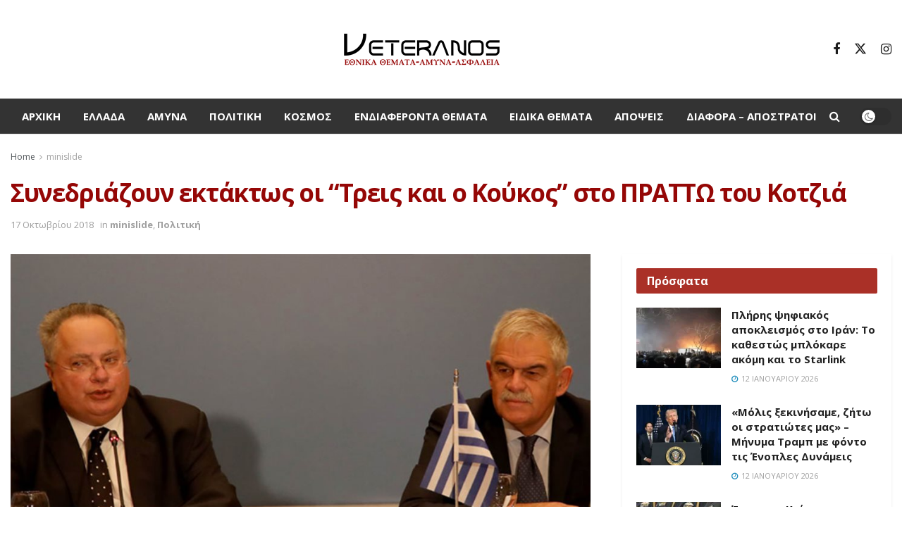

--- FILE ---
content_type: text/html; charset=UTF-8
request_url: https://veteranos.gr/synedriazoun-ektaktos-tris-ke-o-koukos-sto-pratto-tou-kotzia/
body_size: 27188
content:
<!doctype html>
<!--[if lt IE 7]> <html class="no-js lt-ie9 lt-ie8 lt-ie7" lang="el" prefix="og: https://ogp.me/ns#"> <![endif]-->
<!--[if IE 7]>    <html class="no-js lt-ie9 lt-ie8" lang="el" prefix="og: https://ogp.me/ns#"> <![endif]-->
<!--[if IE 8]>    <html class="no-js lt-ie9" lang="el" prefix="og: https://ogp.me/ns#"> <![endif]-->
<!--[if IE 9]>    <html class="no-js lt-ie10" lang="el" prefix="og: https://ogp.me/ns#"> <![endif]-->
<!--[if gt IE 8]><!--> <html class="no-js" lang="el" prefix="og: https://ogp.me/ns#"> <!--<![endif]-->
<head>
<meta http-equiv="Content-Type" content="text/html; charset=UTF-8" />
<meta name='viewport' content='width=device-width, initial-scale=1, user-scalable=yes' />
<link rel="profile" href="http://gmpg.org/xfn/11" />
<link rel="pingback" href="https://veteranos.gr/xmlrpc.php" />
<meta property="og:type" content="article">
<meta property="og:title" content="Συνεδριάζουν εκτάκτως οι &#8220;Τρεις και ο Κούκος&#8221; στο ΠΡΑΤΤΩ του Κοτ">
<meta property="og:site_name" content="veteranos |Εθνικά Θέματα">
<meta property="og:description" content="Εκτάκτως συνεδριάζει την Πέμπτη η Πολιτική Γραμματείας της κίνησης ΠΡΑΤΤΩ του Νίκου Κοτζιά, μετά την παραίτησή του από το υπουργείο">
<meta property="og:url" content="https://veteranos.gr/synedriazoun-ektaktos-tris-ke-o-koukos-sto-pratto-tou-kotzia/">
<meta property="og:image" content="https://veteranos.gr/wp-content/uploads/2018/10/77-1.jpg">
<meta property="og:image:height" content="541">
<meta property="og:image:width" content="963">
<meta property="article:published_time" content="2018-10-17T21:44:10+03:00">
<meta property="article:modified_time" content="2018-10-17T21:44:10+03:00">
<meta property="article:section" content="minislide">
<meta name="twitter:card" content="summary_large_image">
<meta name="twitter:title" content="Συνεδριάζουν εκτάκτως οι &#8220;Τρεις και ο Κούκος&#8221; στο ΠΡΑΤΤΩ του Κοτζιά">
<meta name="twitter:description" content="Εκτάκτως συνεδριάζει την Πέμπτη η Πολιτική Γραμματείας της κίνησης ΠΡΑΤΤΩ του Νίκου Κοτζιά, μετά την παραίτησή του από το υπουργείο">
<meta name="twitter:url" content="https://veteranos.gr/synedriazoun-ektaktos-tris-ke-o-koukos-sto-pratto-tou-kotzia/">
<meta name="twitter:site" content="">
<meta name="twitter:image" content="https://veteranos.gr/wp-content/uploads/2018/10/77-1.jpg">
<meta name="twitter:image:width" content="963">
<meta name="twitter:image:height" content="541">
<script type="text/javascript">
var jnews_ajax_url = '/?ajax-request=jnews'
</script>
<script type="text/javascript">;window.jnews=window.jnews||{},window.jnews.library=window.jnews.library||{},window.jnews.library=function(){"use strict";var e=this;e.win=window,e.doc=document,e.noop=function(){},e.globalBody=e.doc.getElementsByTagName("body")[0],e.globalBody=e.globalBody?e.globalBody:e.doc,e.win.jnewsDataStorage=e.win.jnewsDataStorage||{_storage:new WeakMap,put:function(e,t,n){this._storage.has(e)||this._storage.set(e,new Map),this._storage.get(e).set(t,n)},get:function(e,t){return this._storage.get(e).get(t)},has:function(e,t){return this._storage.has(e)&&this._storage.get(e).has(t)},remove:function(e,t){var n=this._storage.get(e).delete(t);return 0===!this._storage.get(e).size&&this._storage.delete(e),n}},e.windowWidth=function(){return e.win.innerWidth||e.docEl.clientWidth||e.globalBody.clientWidth},e.windowHeight=function(){return e.win.innerHeight||e.docEl.clientHeight||e.globalBody.clientHeight},e.requestAnimationFrame=e.win.requestAnimationFrame||e.win.webkitRequestAnimationFrame||e.win.mozRequestAnimationFrame||e.win.msRequestAnimationFrame||window.oRequestAnimationFrame||function(e){return setTimeout(e,1e3/60)},e.cancelAnimationFrame=e.win.cancelAnimationFrame||e.win.webkitCancelAnimationFrame||e.win.webkitCancelRequestAnimationFrame||e.win.mozCancelAnimationFrame||e.win.msCancelRequestAnimationFrame||e.win.oCancelRequestAnimationFrame||function(e){clearTimeout(e)},e.classListSupport="classList"in document.createElement("_"),e.hasClass=e.classListSupport?function(e,t){return e.classList.contains(t)}:function(e,t){return e.className.indexOf(t)>=0},e.addClass=e.classListSupport?function(t,n){e.hasClass(t,n)||t.classList.add(n)}:function(t,n){e.hasClass(t,n)||(t.className+=" "+n)},e.removeClass=e.classListSupport?function(t,n){e.hasClass(t,n)&&t.classList.remove(n)}:function(t,n){e.hasClass(t,n)&&(t.className=t.className.replace(n,""))},e.objKeys=function(e){var t=[];for(var n in e)Object.prototype.hasOwnProperty.call(e,n)&&t.push(n);return t},e.isObjectSame=function(e,t){var n=!0;return JSON.stringify(e)!==JSON.stringify(t)&&(n=!1),n},e.extend=function(){for(var e,t,n,o=arguments[0]||{},i=1,a=arguments.length;i<a;i++)if(null!==(e=arguments[i]))for(t in e)o!==(n=e[t])&&void 0!==n&&(o[t]=n);return o},e.dataStorage=e.win.jnewsDataStorage,e.isVisible=function(e){return 0!==e.offsetWidth&&0!==e.offsetHeight||e.getBoundingClientRect().length},e.getHeight=function(e){return e.offsetHeight||e.clientHeight||e.getBoundingClientRect().height},e.getWidth=function(e){return e.offsetWidth||e.clientWidth||e.getBoundingClientRect().width},e.supportsPassive=!1;try{var t=Object.defineProperty({},"passive",{get:function(){e.supportsPassive=!0}});"createEvent"in e.doc?e.win.addEventListener("test",null,t):"fireEvent"in e.doc&&e.win.attachEvent("test",null)}catch(e){}e.passiveOption=!!e.supportsPassive&&{passive:!0},e.setStorage=function(e,t){e="jnews-"+e;var n={expired:Math.floor(((new Date).getTime()+432e5)/1e3)};t=Object.assign(n,t);localStorage.setItem(e,JSON.stringify(t))},e.getStorage=function(e){e="jnews-"+e;var t=localStorage.getItem(e);return null!==t&&0<t.length?JSON.parse(localStorage.getItem(e)):{}},e.expiredStorage=function(){var t,n="jnews-";for(var o in localStorage)o.indexOf(n)>-1&&"undefined"!==(t=e.getStorage(o.replace(n,""))).expired&&t.expired<Math.floor((new Date).getTime()/1e3)&&localStorage.removeItem(o)},e.addEvents=function(t,n,o){for(var i in n){var a=["touchstart","touchmove"].indexOf(i)>=0&&!o&&e.passiveOption;"createEvent"in e.doc?t.addEventListener(i,n[i],a):"fireEvent"in e.doc&&t.attachEvent("on"+i,n[i])}},e.removeEvents=function(t,n){for(var o in n)"createEvent"in e.doc?t.removeEventListener(o,n[o]):"fireEvent"in e.doc&&t.detachEvent("on"+o,n[o])},e.triggerEvents=function(t,n,o){var i;o=o||{detail:null};return"createEvent"in e.doc?(!(i=e.doc.createEvent("CustomEvent")||new CustomEvent(n)).initCustomEvent||i.initCustomEvent(n,!0,!1,o),void t.dispatchEvent(i)):"fireEvent"in e.doc?((i=e.doc.createEventObject()).eventType=n,void t.fireEvent("on"+i.eventType,i)):void 0},e.getParents=function(t,n){void 0===n&&(n=e.doc);for(var o=[],i=t.parentNode,a=!1;!a;)if(i){var r=i;r.querySelectorAll(n).length?a=!0:(o.push(r),i=r.parentNode)}else o=[],a=!0;return o},e.forEach=function(e,t,n){for(var o=0,i=e.length;o<i;o++)t.call(n,e[o],o)},e.getText=function(e){return e.innerText||e.textContent},e.setText=function(e,t){var n="object"==typeof t?t.innerText||t.textContent:t;e.innerText&&(e.innerText=n),e.textContent&&(e.textContent=n)},e.httpBuildQuery=function(t){return e.objKeys(t).reduce(function t(n){var o=arguments.length>1&&void 0!==arguments[1]?arguments[1]:null;return function(i,a){var r=n[a];a=encodeURIComponent(a);var s=o?"".concat(o,"[").concat(a,"]"):a;return null==r||"function"==typeof r?(i.push("".concat(s,"=")),i):["number","boolean","string"].includes(typeof r)?(i.push("".concat(s,"=").concat(encodeURIComponent(r))),i):(i.push(e.objKeys(r).reduce(t(r,s),[]).join("&")),i)}}(t),[]).join("&")},e.get=function(t,n,o,i){return o="function"==typeof o?o:e.noop,e.ajax("GET",t,n,o,i)},e.post=function(t,n,o,i){return o="function"==typeof o?o:e.noop,e.ajax("POST",t,n,o,i)},e.ajax=function(t,n,o,i,a){var r=new XMLHttpRequest,s=n,c=e.httpBuildQuery(o);if(t=-1!=["GET","POST"].indexOf(t)?t:"GET",r.open(t,s+("GET"==t?"?"+c:""),!0),"POST"==t&&r.setRequestHeader("Content-type","application/x-www-form-urlencoded"),r.setRequestHeader("X-Requested-With","XMLHttpRequest"),r.onreadystatechange=function(){4===r.readyState&&200<=r.status&&300>r.status&&"function"==typeof i&&i.call(void 0,r.response)},void 0!==a&&!a){return{xhr:r,send:function(){r.send("POST"==t?c:null)}}}return r.send("POST"==t?c:null),{xhr:r}},e.scrollTo=function(t,n,o){function i(e,t,n){this.start=this.position(),this.change=e-this.start,this.currentTime=0,this.increment=20,this.duration=void 0===n?500:n,this.callback=t,this.finish=!1,this.animateScroll()}return Math.easeInOutQuad=function(e,t,n,o){return(e/=o/2)<1?n/2*e*e+t:-n/2*(--e*(e-2)-1)+t},i.prototype.stop=function(){this.finish=!0},i.prototype.move=function(t){e.doc.documentElement.scrollTop=t,e.globalBody.parentNode.scrollTop=t,e.globalBody.scrollTop=t},i.prototype.position=function(){return e.doc.documentElement.scrollTop||e.globalBody.parentNode.scrollTop||e.globalBody.scrollTop},i.prototype.animateScroll=function(){this.currentTime+=this.increment;var t=Math.easeInOutQuad(this.currentTime,this.start,this.change,this.duration);this.move(t),this.currentTime<this.duration&&!this.finish?e.requestAnimationFrame.call(e.win,this.animateScroll.bind(this)):this.callback&&"function"==typeof this.callback&&this.callback()},new i(t,n,o)},e.unwrap=function(t){var n,o=t;e.forEach(t,(function(e,t){n?n+=e:n=e})),o.replaceWith(n)},e.performance={start:function(e){performance.mark(e+"Start")},stop:function(e){performance.mark(e+"End"),performance.measure(e,e+"Start",e+"End")}},e.fps=function(){var t=0,n=0,o=0;!function(){var i=t=0,a=0,r=0,s=document.getElementById("fpsTable"),c=function(t){void 0===document.getElementsByTagName("body")[0]?e.requestAnimationFrame.call(e.win,(function(){c(t)})):document.getElementsByTagName("body")[0].appendChild(t)};null===s&&((s=document.createElement("div")).style.position="fixed",s.style.top="120px",s.style.left="10px",s.style.width="100px",s.style.height="20px",s.style.border="1px solid black",s.style.fontSize="11px",s.style.zIndex="100000",s.style.backgroundColor="white",s.id="fpsTable",c(s));var l=function(){o++,n=Date.now(),(a=(o/(r=(n-t)/1e3)).toPrecision(2))!=i&&(i=a,s.innerHTML=i+"fps"),1<r&&(t=n,o=0),e.requestAnimationFrame.call(e.win,l)};l()}()},e.instr=function(e,t){for(var n=0;n<t.length;n++)if(-1!==e.toLowerCase().indexOf(t[n].toLowerCase()))return!0},e.winLoad=function(t,n){function o(o){if("complete"===e.doc.readyState||"interactive"===e.doc.readyState)return!o||n?setTimeout(t,n||1):t(o),1}o()||e.addEvents(e.win,{load:o})},e.docReady=function(t,n){function o(o){if("complete"===e.doc.readyState||"interactive"===e.doc.readyState)return!o||n?setTimeout(t,n||1):t(o),1}o()||e.addEvents(e.doc,{DOMContentLoaded:o})},e.fireOnce=function(){e.docReady((function(){e.assets=e.assets||[],e.assets.length&&(e.boot(),e.load_assets())}),50)},e.boot=function(){e.length&&e.doc.querySelectorAll("style[media]").forEach((function(e){"not all"==e.getAttribute("media")&&e.removeAttribute("media")}))},e.create_js=function(t,n){var o=e.doc.createElement("script");switch(o.setAttribute("src",t),n){case"defer":o.setAttribute("defer",!0);break;case"async":o.setAttribute("async",!0);break;case"deferasync":o.setAttribute("defer",!0),o.setAttribute("async",!0)}e.globalBody.appendChild(o)},e.load_assets=function(){"object"==typeof e.assets&&e.forEach(e.assets.slice(0),(function(t,n){var o="";t.defer&&(o+="defer"),t.async&&(o+="async"),e.create_js(t.url,o);var i=e.assets.indexOf(t);i>-1&&e.assets.splice(i,1)})),e.assets=jnewsoption.au_scripts=window.jnewsads=[]},e.setCookie=function(e,t,n){var o="";if(n){var i=new Date;i.setTime(i.getTime()+24*n*60*60*1e3),o="; expires="+i.toUTCString()}document.cookie=e+"="+(t||"")+o+"; path=/"},e.getCookie=function(e){for(var t=e+"=",n=document.cookie.split(";"),o=0;o<n.length;o++){for(var i=n[o];" "==i.charAt(0);)i=i.substring(1,i.length);if(0==i.indexOf(t))return i.substring(t.length,i.length)}return null},e.eraseCookie=function(e){document.cookie=e+"=; Path=/; Expires=Thu, 01 Jan 1970 00:00:01 GMT;"},e.docReady((function(){e.globalBody=e.globalBody==e.doc?e.doc.getElementsByTagName("body")[0]:e.globalBody,e.globalBody=e.globalBody?e.globalBody:e.doc})),e.winLoad((function(){e.winLoad((function(){var t=!1;if(void 0!==window.jnewsadmin)if(void 0!==window.file_version_checker){var n=e.objKeys(window.file_version_checker);n.length?n.forEach((function(e){t||"10.0.4"===window.file_version_checker[e]||(t=!0)})):t=!0}else t=!0;t&&(window.jnewsHelper.getMessage(),window.jnewsHelper.getNotice())}),2500)}))},window.jnews.library=new window.jnews.library;</script>
<!-- Search Engine Optimization by Rank Math PRO - https://rankmath.com/ -->
<title>Συνεδριάζουν εκτάκτως οι &quot;Τρεις και ο Κούκος&quot; στο ΠΡΑΤΤΩ του Κοτζιά - veteranos |Εθνικά Θέματα</title>
<meta name="description" content="Η συνεργαζόμενη με τον ΣΥΡΙΖΑ κίνησητου Κοτζιά Πράττω , διαθέτει μόνο 3 βουλευτές: Τον Νίκο Κοτζιά (Επικρατείας), τον Νίκο Τόσκα (Β&#039; Αθήνας) και την Γεωργία Γεννιά (Πειραιά)."/>
<meta name="robots" content="follow, index, max-snippet:-1, max-video-preview:-1, max-image-preview:large"/>
<link rel="canonical" href="https://veteranos.gr/synedriazoun-ektaktos-tris-ke-o-koukos-sto-pratto-tou-kotzia/" />
<meta property="og:locale" content="el_GR" />
<meta property="og:type" content="article" />
<meta property="og:title" content="Συνεδριάζουν εκτάκτως οι &quot;Τρεις και ο Κούκος&quot; στο ΠΡΑΤΤΩ του Κοτζιά - veteranos |Εθνικά Θέματα" />
<meta property="og:description" content="Η συνεργαζόμενη με τον ΣΥΡΙΖΑ κίνησητου Κοτζιά Πράττω , διαθέτει μόνο 3 βουλευτές: Τον Νίκο Κοτζιά (Επικρατείας), τον Νίκο Τόσκα (Β&#039; Αθήνας) και την Γεωργία Γεννιά (Πειραιά)." />
<meta property="og:url" content="https://veteranos.gr/synedriazoun-ektaktos-tris-ke-o-koukos-sto-pratto-tou-kotzia/" />
<meta property="og:site_name" content="veteranos |Εθνικά Θέματα" />
<meta property="article:section" content="minislide" />
<meta property="og:image" content="https://veteranos.gr/wp-content/uploads/2018/10/77-1.jpg" />
<meta property="og:image:secure_url" content="https://veteranos.gr/wp-content/uploads/2018/10/77-1.jpg" />
<meta property="og:image:width" content="963" />
<meta property="og:image:height" content="541" />
<meta property="og:image:alt" content="Συνεδριάζουν εκτάκτως οι &#8220;Τρεις και ο Κούκος&#8221; στο ΠΡΑΤΤΩ του Κοτζιά" />
<meta property="og:image:type" content="image/jpeg" />
<meta property="article:published_time" content="2018-10-17T21:44:10+03:00" />
<meta name="twitter:card" content="summary_large_image" />
<meta name="twitter:title" content="Συνεδριάζουν εκτάκτως οι &quot;Τρεις και ο Κούκος&quot; στο ΠΡΑΤΤΩ του Κοτζιά - veteranos |Εθνικά Θέματα" />
<meta name="twitter:description" content="Η συνεργαζόμενη με τον ΣΥΡΙΖΑ κίνησητου Κοτζιά Πράττω , διαθέτει μόνο 3 βουλευτές: Τον Νίκο Κοτζιά (Επικρατείας), τον Νίκο Τόσκα (Β&#039; Αθήνας) και την Γεωργία Γεννιά (Πειραιά)." />
<meta name="twitter:image" content="https://veteranos.gr/wp-content/uploads/2018/10/77-1.jpg" />
<meta name="twitter:label1" content="Written by" />
<meta name="twitter:data1" content="admin" />
<meta name="twitter:label2" content="Time to read" />
<meta name="twitter:data2" content="Less than a minute" />
<script type="application/ld+json" class="rank-math-schema-pro">{"@context":"https://schema.org","@graph":[{"@type":"Organization","@id":"https://veteranos.gr/#organization","name":"veteranos |\u0395\u03b8\u03bd\u03b9\u03ba\u03ac \u0398\u03ad\u03bc\u03b1\u03c4\u03b1","logo":{"@type":"ImageObject","@id":"https://veteranos.gr/#logo","url":"https://veteranos.gr/wp-content/uploads/2024/02/vet@2x@0.5x.png","contentUrl":"https://veteranos.gr/wp-content/uploads/2024/02/vet@2x@0.5x.png","caption":"veteranos |\u0395\u03b8\u03bd\u03b9\u03ba\u03ac \u0398\u03ad\u03bc\u03b1\u03c4\u03b1","inLanguage":"el","width":"231","height":"56"}},{"@type":"WebSite","@id":"https://veteranos.gr/#website","url":"https://veteranos.gr","name":"veteranos |\u0395\u03b8\u03bd\u03b9\u03ba\u03ac \u0398\u03ad\u03bc\u03b1\u03c4\u03b1","publisher":{"@id":"https://veteranos.gr/#organization"},"inLanguage":"el"},{"@type":"ImageObject","@id":"https://veteranos.gr/wp-content/uploads/2018/10/77-1.jpg","url":"https://veteranos.gr/wp-content/uploads/2018/10/77-1.jpg","width":"963","height":"541","inLanguage":"el"},{"@type":"WebPage","@id":"https://veteranos.gr/synedriazoun-ektaktos-tris-ke-o-koukos-sto-pratto-tou-kotzia/#webpage","url":"https://veteranos.gr/synedriazoun-ektaktos-tris-ke-o-koukos-sto-pratto-tou-kotzia/","name":"\u03a3\u03c5\u03bd\u03b5\u03b4\u03c1\u03b9\u03ac\u03b6\u03bf\u03c5\u03bd \u03b5\u03ba\u03c4\u03ac\u03ba\u03c4\u03c9\u03c2 \u03bf\u03b9 &quot;\u03a4\u03c1\u03b5\u03b9\u03c2 \u03ba\u03b1\u03b9 \u03bf \u039a\u03bf\u03cd\u03ba\u03bf\u03c2&quot; \u03c3\u03c4\u03bf \u03a0\u03a1\u0391\u03a4\u03a4\u03a9 \u03c4\u03bf\u03c5 \u039a\u03bf\u03c4\u03b6\u03b9\u03ac - veteranos |\u0395\u03b8\u03bd\u03b9\u03ba\u03ac \u0398\u03ad\u03bc\u03b1\u03c4\u03b1","datePublished":"2018-10-17T21:44:10+03:00","dateModified":"2018-10-17T21:44:10+03:00","isPartOf":{"@id":"https://veteranos.gr/#website"},"primaryImageOfPage":{"@id":"https://veteranos.gr/wp-content/uploads/2018/10/77-1.jpg"},"inLanguage":"el"},{"@type":"Person","@id":"https://veteranos.gr/author/admin/","name":"admin","url":"https://veteranos.gr/author/admin/","image":{"@type":"ImageObject","@id":"https://secure.gravatar.com/avatar/edc285ce673a9da3544d08c9b6529448?s=96&amp;d=mm&amp;r=g","url":"https://secure.gravatar.com/avatar/edc285ce673a9da3544d08c9b6529448?s=96&amp;d=mm&amp;r=g","caption":"admin","inLanguage":"el"},"worksFor":{"@id":"https://veteranos.gr/#organization"}},{"@type":"NewsArticle","headline":"\u03a3\u03c5\u03bd\u03b5\u03b4\u03c1\u03b9\u03ac\u03b6\u03bf\u03c5\u03bd \u03b5\u03ba\u03c4\u03ac\u03ba\u03c4\u03c9\u03c2 \u03bf\u03b9 &quot;\u03a4\u03c1\u03b5\u03b9\u03c2 \u03ba\u03b1\u03b9 \u03bf \u039a\u03bf\u03cd\u03ba\u03bf\u03c2&quot; \u03c3\u03c4\u03bf \u03a0\u03a1\u0391\u03a4\u03a4\u03a9 \u03c4\u03bf\u03c5 \u039a\u03bf\u03c4\u03b6\u03b9\u03ac - veteranos |\u0395\u03b8\u03bd\u03b9\u03ba\u03ac \u0398\u03ad\u03bc\u03b1\u03c4\u03b1","datePublished":"2018-10-17T21:44:10+03:00","dateModified":"2018-10-17T21:44:10+03:00","articleSection":"minislide, \u03a0\u03bf\u03bb\u03b9\u03c4\u03b9\u03ba\u03ae","author":{"@id":"https://veteranos.gr/author/admin/","name":"admin"},"publisher":{"@id":"https://veteranos.gr/#organization"},"description":"\u0397 \u03c3\u03c5\u03bd\u03b5\u03c1\u03b3\u03b1\u03b6\u03cc\u03bc\u03b5\u03bd\u03b7 \u03bc\u03b5 \u03c4\u03bf\u03bd \u03a3\u03a5\u03a1\u0399\u0396\u0391 \u03ba\u03af\u03bd\u03b7\u03c3\u03b7\u03c4\u03bf\u03c5 \u039a\u03bf\u03c4\u03b6\u03b9\u03ac \u03a0\u03c1\u03ac\u03c4\u03c4\u03c9 , \u03b4\u03b9\u03b1\u03b8\u03ad\u03c4\u03b5\u03b9 \u03bc\u03cc\u03bd\u03bf 3 \u03b2\u03bf\u03c5\u03bb\u03b5\u03c5\u03c4\u03ad\u03c2: \u03a4\u03bf\u03bd \u039d\u03af\u03ba\u03bf \u039a\u03bf\u03c4\u03b6\u03b9\u03ac (\u0395\u03c0\u03b9\u03ba\u03c1\u03b1\u03c4\u03b5\u03af\u03b1\u03c2), \u03c4\u03bf\u03bd \u039d\u03af\u03ba\u03bf \u03a4\u03cc\u03c3\u03ba\u03b1 (\u0392&#039; \u0391\u03b8\u03ae\u03bd\u03b1\u03c2) \u03ba\u03b1\u03b9 \u03c4\u03b7\u03bd \u0393\u03b5\u03c9\u03c1\u03b3\u03af\u03b1 \u0393\u03b5\u03bd\u03bd\u03b9\u03ac (\u03a0\u03b5\u03b9\u03c1\u03b1\u03b9\u03ac).","name":"\u03a3\u03c5\u03bd\u03b5\u03b4\u03c1\u03b9\u03ac\u03b6\u03bf\u03c5\u03bd \u03b5\u03ba\u03c4\u03ac\u03ba\u03c4\u03c9\u03c2 \u03bf\u03b9 &quot;\u03a4\u03c1\u03b5\u03b9\u03c2 \u03ba\u03b1\u03b9 \u03bf \u039a\u03bf\u03cd\u03ba\u03bf\u03c2&quot; \u03c3\u03c4\u03bf \u03a0\u03a1\u0391\u03a4\u03a4\u03a9 \u03c4\u03bf\u03c5 \u039a\u03bf\u03c4\u03b6\u03b9\u03ac - veteranos |\u0395\u03b8\u03bd\u03b9\u03ba\u03ac \u0398\u03ad\u03bc\u03b1\u03c4\u03b1","@id":"https://veteranos.gr/synedriazoun-ektaktos-tris-ke-o-koukos-sto-pratto-tou-kotzia/#richSnippet","isPartOf":{"@id":"https://veteranos.gr/synedriazoun-ektaktos-tris-ke-o-koukos-sto-pratto-tou-kotzia/#webpage"},"image":{"@id":"https://veteranos.gr/wp-content/uploads/2018/10/77-1.jpg"},"inLanguage":"el","mainEntityOfPage":{"@id":"https://veteranos.gr/synedriazoun-ektaktos-tris-ke-o-koukos-sto-pratto-tou-kotzia/#webpage"}}]}</script>
<!-- /Rank Math WordPress SEO plugin -->
<link rel='dns-prefetch' href='//stats.wp.com' />
<link rel='dns-prefetch' href='//fonts.googleapis.com' />
<link rel='dns-prefetch' href='//v0.wordpress.com' />
<link rel='preconnect' href='https://fonts.gstatic.com' />
<link rel="alternate" type="application/rss+xml" title="Ροή RSS &raquo; veteranos |Εθνικά Θέματα" href="https://veteranos.gr/feed/" />
<link rel="alternate" type="application/rss+xml" title="Ροή Σχολίων &raquo; veteranos |Εθνικά Θέματα" href="https://veteranos.gr/comments/feed/" />
<link rel="alternate" type="application/rss+xml" title="Ροή Σχολίων veteranos |Εθνικά Θέματα &raquo; Συνεδριάζουν εκτάκτως οι &#8220;Τρεις και ο Κούκος&#8221; στο ΠΡΑΤΤΩ του Κοτζιά" href="https://veteranos.gr/synedriazoun-ektaktos-tris-ke-o-koukos-sto-pratto-tou-kotzia/feed/" />
<!-- <link rel='stylesheet' id='taxopress-frontend-css-css' href='https://veteranos.gr/wp-content/plugins/simple-tags/assets/frontend/css/frontend.css?ver=3.37.3' type='text/css' media='all' /> -->
<!-- <link rel='stylesheet' id='wp-block-library-css' href='https://veteranos.gr/wp-includes/css/dist/block-library/style.min.css?ver=6.4.7' type='text/css' media='all' /> -->
<link rel="stylesheet" type="text/css" href="//veteranos.gr/wp-content/cache/wpfc-minified/g0vjp59/2bdus.css" media="all"/>
<style id='wp-block-library-inline-css' type='text/css'>
.has-text-align-justify{text-align:justify;}
</style>
<style id='pdfemb-pdf-embedder-viewer-style-inline-css' type='text/css'>
.wp-block-pdfemb-pdf-embedder-viewer{max-width:none}
</style>
<style id='rank-math-toc-block-style-inline-css' type='text/css'>
.wp-block-rank-math-toc-block nav ol{counter-reset:item}.wp-block-rank-math-toc-block nav ol li{display:block}.wp-block-rank-math-toc-block nav ol li:before{content:counters(item, ".") " ";counter-increment:item}
</style>
<style id='classic-theme-styles-inline-css' type='text/css'>
/*! This file is auto-generated */
.wp-block-button__link{color:#fff;background-color:#32373c;border-radius:9999px;box-shadow:none;text-decoration:none;padding:calc(.667em + 2px) calc(1.333em + 2px);font-size:1.125em}.wp-block-file__button{background:#32373c;color:#fff;text-decoration:none}
</style>
<style id='global-styles-inline-css' type='text/css'>
body{--wp--preset--color--black: #000000;--wp--preset--color--cyan-bluish-gray: #abb8c3;--wp--preset--color--white: #ffffff;--wp--preset--color--pale-pink: #f78da7;--wp--preset--color--vivid-red: #cf2e2e;--wp--preset--color--luminous-vivid-orange: #ff6900;--wp--preset--color--luminous-vivid-amber: #fcb900;--wp--preset--color--light-green-cyan: #7bdcb5;--wp--preset--color--vivid-green-cyan: #00d084;--wp--preset--color--pale-cyan-blue: #8ed1fc;--wp--preset--color--vivid-cyan-blue: #0693e3;--wp--preset--color--vivid-purple: #9b51e0;--wp--preset--gradient--vivid-cyan-blue-to-vivid-purple: linear-gradient(135deg,rgba(6,147,227,1) 0%,rgb(155,81,224) 100%);--wp--preset--gradient--light-green-cyan-to-vivid-green-cyan: linear-gradient(135deg,rgb(122,220,180) 0%,rgb(0,208,130) 100%);--wp--preset--gradient--luminous-vivid-amber-to-luminous-vivid-orange: linear-gradient(135deg,rgba(252,185,0,1) 0%,rgba(255,105,0,1) 100%);--wp--preset--gradient--luminous-vivid-orange-to-vivid-red: linear-gradient(135deg,rgba(255,105,0,1) 0%,rgb(207,46,46) 100%);--wp--preset--gradient--very-light-gray-to-cyan-bluish-gray: linear-gradient(135deg,rgb(238,238,238) 0%,rgb(169,184,195) 100%);--wp--preset--gradient--cool-to-warm-spectrum: linear-gradient(135deg,rgb(74,234,220) 0%,rgb(151,120,209) 20%,rgb(207,42,186) 40%,rgb(238,44,130) 60%,rgb(251,105,98) 80%,rgb(254,248,76) 100%);--wp--preset--gradient--blush-light-purple: linear-gradient(135deg,rgb(255,206,236) 0%,rgb(152,150,240) 100%);--wp--preset--gradient--blush-bordeaux: linear-gradient(135deg,rgb(254,205,165) 0%,rgb(254,45,45) 50%,rgb(107,0,62) 100%);--wp--preset--gradient--luminous-dusk: linear-gradient(135deg,rgb(255,203,112) 0%,rgb(199,81,192) 50%,rgb(65,88,208) 100%);--wp--preset--gradient--pale-ocean: linear-gradient(135deg,rgb(255,245,203) 0%,rgb(182,227,212) 50%,rgb(51,167,181) 100%);--wp--preset--gradient--electric-grass: linear-gradient(135deg,rgb(202,248,128) 0%,rgb(113,206,126) 100%);--wp--preset--gradient--midnight: linear-gradient(135deg,rgb(2,3,129) 0%,rgb(40,116,252) 100%);--wp--preset--font-size--small: 13px;--wp--preset--font-size--medium: 20px;--wp--preset--font-size--large: 36px;--wp--preset--font-size--x-large: 42px;--wp--preset--spacing--20: 0.44rem;--wp--preset--spacing--30: 0.67rem;--wp--preset--spacing--40: 1rem;--wp--preset--spacing--50: 1.5rem;--wp--preset--spacing--60: 2.25rem;--wp--preset--spacing--70: 3.38rem;--wp--preset--spacing--80: 5.06rem;--wp--preset--shadow--natural: 6px 6px 9px rgba(0, 0, 0, 0.2);--wp--preset--shadow--deep: 12px 12px 50px rgba(0, 0, 0, 0.4);--wp--preset--shadow--sharp: 6px 6px 0px rgba(0, 0, 0, 0.2);--wp--preset--shadow--outlined: 6px 6px 0px -3px rgba(255, 255, 255, 1), 6px 6px rgba(0, 0, 0, 1);--wp--preset--shadow--crisp: 6px 6px 0px rgba(0, 0, 0, 1);}:where(.is-layout-flex){gap: 0.5em;}:where(.is-layout-grid){gap: 0.5em;}body .is-layout-flow > .alignleft{float: left;margin-inline-start: 0;margin-inline-end: 2em;}body .is-layout-flow > .alignright{float: right;margin-inline-start: 2em;margin-inline-end: 0;}body .is-layout-flow > .aligncenter{margin-left: auto !important;margin-right: auto !important;}body .is-layout-constrained > .alignleft{float: left;margin-inline-start: 0;margin-inline-end: 2em;}body .is-layout-constrained > .alignright{float: right;margin-inline-start: 2em;margin-inline-end: 0;}body .is-layout-constrained > .aligncenter{margin-left: auto !important;margin-right: auto !important;}body .is-layout-constrained > :where(:not(.alignleft):not(.alignright):not(.alignfull)){max-width: var(--wp--style--global--content-size);margin-left: auto !important;margin-right: auto !important;}body .is-layout-constrained > .alignwide{max-width: var(--wp--style--global--wide-size);}body .is-layout-flex{display: flex;}body .is-layout-flex{flex-wrap: wrap;align-items: center;}body .is-layout-flex > *{margin: 0;}body .is-layout-grid{display: grid;}body .is-layout-grid > *{margin: 0;}:where(.wp-block-columns.is-layout-flex){gap: 2em;}:where(.wp-block-columns.is-layout-grid){gap: 2em;}:where(.wp-block-post-template.is-layout-flex){gap: 1.25em;}:where(.wp-block-post-template.is-layout-grid){gap: 1.25em;}.has-black-color{color: var(--wp--preset--color--black) !important;}.has-cyan-bluish-gray-color{color: var(--wp--preset--color--cyan-bluish-gray) !important;}.has-white-color{color: var(--wp--preset--color--white) !important;}.has-pale-pink-color{color: var(--wp--preset--color--pale-pink) !important;}.has-vivid-red-color{color: var(--wp--preset--color--vivid-red) !important;}.has-luminous-vivid-orange-color{color: var(--wp--preset--color--luminous-vivid-orange) !important;}.has-luminous-vivid-amber-color{color: var(--wp--preset--color--luminous-vivid-amber) !important;}.has-light-green-cyan-color{color: var(--wp--preset--color--light-green-cyan) !important;}.has-vivid-green-cyan-color{color: var(--wp--preset--color--vivid-green-cyan) !important;}.has-pale-cyan-blue-color{color: var(--wp--preset--color--pale-cyan-blue) !important;}.has-vivid-cyan-blue-color{color: var(--wp--preset--color--vivid-cyan-blue) !important;}.has-vivid-purple-color{color: var(--wp--preset--color--vivid-purple) !important;}.has-black-background-color{background-color: var(--wp--preset--color--black) !important;}.has-cyan-bluish-gray-background-color{background-color: var(--wp--preset--color--cyan-bluish-gray) !important;}.has-white-background-color{background-color: var(--wp--preset--color--white) !important;}.has-pale-pink-background-color{background-color: var(--wp--preset--color--pale-pink) !important;}.has-vivid-red-background-color{background-color: var(--wp--preset--color--vivid-red) !important;}.has-luminous-vivid-orange-background-color{background-color: var(--wp--preset--color--luminous-vivid-orange) !important;}.has-luminous-vivid-amber-background-color{background-color: var(--wp--preset--color--luminous-vivid-amber) !important;}.has-light-green-cyan-background-color{background-color: var(--wp--preset--color--light-green-cyan) !important;}.has-vivid-green-cyan-background-color{background-color: var(--wp--preset--color--vivid-green-cyan) !important;}.has-pale-cyan-blue-background-color{background-color: var(--wp--preset--color--pale-cyan-blue) !important;}.has-vivid-cyan-blue-background-color{background-color: var(--wp--preset--color--vivid-cyan-blue) !important;}.has-vivid-purple-background-color{background-color: var(--wp--preset--color--vivid-purple) !important;}.has-black-border-color{border-color: var(--wp--preset--color--black) !important;}.has-cyan-bluish-gray-border-color{border-color: var(--wp--preset--color--cyan-bluish-gray) !important;}.has-white-border-color{border-color: var(--wp--preset--color--white) !important;}.has-pale-pink-border-color{border-color: var(--wp--preset--color--pale-pink) !important;}.has-vivid-red-border-color{border-color: var(--wp--preset--color--vivid-red) !important;}.has-luminous-vivid-orange-border-color{border-color: var(--wp--preset--color--luminous-vivid-orange) !important;}.has-luminous-vivid-amber-border-color{border-color: var(--wp--preset--color--luminous-vivid-amber) !important;}.has-light-green-cyan-border-color{border-color: var(--wp--preset--color--light-green-cyan) !important;}.has-vivid-green-cyan-border-color{border-color: var(--wp--preset--color--vivid-green-cyan) !important;}.has-pale-cyan-blue-border-color{border-color: var(--wp--preset--color--pale-cyan-blue) !important;}.has-vivid-cyan-blue-border-color{border-color: var(--wp--preset--color--vivid-cyan-blue) !important;}.has-vivid-purple-border-color{border-color: var(--wp--preset--color--vivid-purple) !important;}.has-vivid-cyan-blue-to-vivid-purple-gradient-background{background: var(--wp--preset--gradient--vivid-cyan-blue-to-vivid-purple) !important;}.has-light-green-cyan-to-vivid-green-cyan-gradient-background{background: var(--wp--preset--gradient--light-green-cyan-to-vivid-green-cyan) !important;}.has-luminous-vivid-amber-to-luminous-vivid-orange-gradient-background{background: var(--wp--preset--gradient--luminous-vivid-amber-to-luminous-vivid-orange) !important;}.has-luminous-vivid-orange-to-vivid-red-gradient-background{background: var(--wp--preset--gradient--luminous-vivid-orange-to-vivid-red) !important;}.has-very-light-gray-to-cyan-bluish-gray-gradient-background{background: var(--wp--preset--gradient--very-light-gray-to-cyan-bluish-gray) !important;}.has-cool-to-warm-spectrum-gradient-background{background: var(--wp--preset--gradient--cool-to-warm-spectrum) !important;}.has-blush-light-purple-gradient-background{background: var(--wp--preset--gradient--blush-light-purple) !important;}.has-blush-bordeaux-gradient-background{background: var(--wp--preset--gradient--blush-bordeaux) !important;}.has-luminous-dusk-gradient-background{background: var(--wp--preset--gradient--luminous-dusk) !important;}.has-pale-ocean-gradient-background{background: var(--wp--preset--gradient--pale-ocean) !important;}.has-electric-grass-gradient-background{background: var(--wp--preset--gradient--electric-grass) !important;}.has-midnight-gradient-background{background: var(--wp--preset--gradient--midnight) !important;}.has-small-font-size{font-size: var(--wp--preset--font-size--small) !important;}.has-medium-font-size{font-size: var(--wp--preset--font-size--medium) !important;}.has-large-font-size{font-size: var(--wp--preset--font-size--large) !important;}.has-x-large-font-size{font-size: var(--wp--preset--font-size--x-large) !important;}
.wp-block-navigation a:where(:not(.wp-element-button)){color: inherit;}
:where(.wp-block-post-template.is-layout-flex){gap: 1.25em;}:where(.wp-block-post-template.is-layout-grid){gap: 1.25em;}
:where(.wp-block-columns.is-layout-flex){gap: 2em;}:where(.wp-block-columns.is-layout-grid){gap: 2em;}
.wp-block-pullquote{font-size: 1.5em;line-height: 1.6;}
</style>
<!-- <link rel='stylesheet' id='jnews-parent-style-css' href='https://veteranos.gr/wp-content/themes/jnews/style.css?ver=6.4.7' type='text/css' media='all' /> -->
<!-- <link rel='stylesheet' id='elementor-frontend-css' href='https://veteranos.gr/wp-content/plugins/elementor/assets/css/frontend-lite.min.css?ver=3.19.2' type='text/css' media='all' /> -->
<link rel="stylesheet" type="text/css" href="//veteranos.gr/wp-content/cache/wpfc-minified/76qmy4du/2bdus.css" media="all"/>
<link rel='stylesheet' id='jeg_customizer_font-css' href='//fonts.googleapis.com/css?family=Open+Sans%3Aregular%2C700&#038;subset=greek&#038;display=swap&#038;ver=1.3.0' type='text/css' media='all' />
<!-- <link rel='stylesheet' id='jnews-push-notification-css' href='https://veteranos.gr/wp-content/plugins/jnews-push-notification/assets/css/plugin.css?ver=11.0.1' type='text/css' media='all' /> -->
<!-- <link rel='stylesheet' id='font-awesome-css' href='https://veteranos.gr/wp-content/plugins/elementor/assets/lib/font-awesome/css/font-awesome.min.css?ver=4.7.0' type='text/css' media='all' /> -->
<!-- <link rel='stylesheet' id='jnews-frontend-css' href='https://veteranos.gr/wp-content/themes/jnews/assets/dist/frontend.min.css?ver=1.0.0' type='text/css' media='all' /> -->
<!-- <link rel='stylesheet' id='jnews-elementor-css' href='https://veteranos.gr/wp-content/themes/jnews/assets/css/elementor-frontend.css?ver=1.0.0' type='text/css' media='all' /> -->
<!-- <link rel='stylesheet' id='jnews-style-css' href='https://veteranos.gr/wp-content/themes/jnews-child/style.css?ver=1.0.0' type='text/css' media='all' /> -->
<!-- <link rel='stylesheet' id='jnews-darkmode-css' href='https://veteranos.gr/wp-content/themes/jnews/assets/css/darkmode.css?ver=1.0.0' type='text/css' media='all' /> -->
<!-- <link rel='stylesheet' id='jetpack_css-css' href='https://veteranos.gr/wp-content/plugins/jetpack/css/jetpack.css?ver=13.1.4' type='text/css' media='all' /> -->
<!-- <link rel='stylesheet' id='jnews-select-share-css' href='https://veteranos.gr/wp-content/plugins/jnews-social-share/assets/css/plugin.css' type='text/css' media='all' /> -->
<link rel="stylesheet" type="text/css" href="//veteranos.gr/wp-content/cache/wpfc-minified/fprqdyqv/2bdus.css" media="all"/>
<script src='//veteranos.gr/wp-content/cache/wpfc-minified/8m2c8pyw/2bdus.js' type="text/javascript"></script>
<!-- <script type="text/javascript" src="https://veteranos.gr/wp-includes/js/jquery/jquery.min.js?ver=3.7.1" id="jquery-core-js"></script> -->
<!-- <script type="text/javascript" src="https://veteranos.gr/wp-includes/js/jquery/jquery-migrate.min.js?ver=3.4.1" id="jquery-migrate-js"></script> -->
<!-- <script type="text/javascript" src="https://veteranos.gr/wp-content/plugins/simple-tags/assets/frontend/js/frontend.js?ver=3.37.3" id="taxopress-frontend-js-js"></script> -->
<link rel="https://api.w.org/" href="https://veteranos.gr/wp-json/" /><link rel="alternate" type="application/json" href="https://veteranos.gr/wp-json/wp/v2/posts/530186" /><link rel="EditURI" type="application/rsd+xml" title="RSD" href="https://veteranos.gr/xmlrpc.php?rsd" />
<meta name="generator" content="WordPress 6.4.7" />
<link rel='shortlink' href='https://wp.me/p7sl7F-2dVo' />
<link rel="alternate" type="application/json+oembed" href="https://veteranos.gr/wp-json/oembed/1.0/embed?url=https%3A%2F%2Fveteranos.gr%2Fsynedriazoun-ektaktos-tris-ke-o-koukos-sto-pratto-tou-kotzia%2F" />
<link rel="alternate" type="text/xml+oembed" href="https://veteranos.gr/wp-json/oembed/1.0/embed?url=https%3A%2F%2Fveteranos.gr%2Fsynedriazoun-ektaktos-tris-ke-o-koukos-sto-pratto-tou-kotzia%2F&#038;format=xml" />
<style>img#wpstats{display:none}</style>
<meta name="generator" content="Elementor 3.19.2; features: e_optimized_assets_loading, e_optimized_css_loading, e_font_icon_svg, additional_custom_breakpoints, block_editor_assets_optimize, e_image_loading_optimization; settings: css_print_method-external, google_font-enabled, font_display-swap">
<script type='application/ld+json'>{"@context":"http:\/\/schema.org","@type":"Organization","@id":"https:\/\/veteranos.gr\/#organization","url":"https:\/\/veteranos.gr\/","name":"","logo":{"@type":"ImageObject","url":""},"sameAs":["https:\/\/www.facebook.com\/veteranosgr","https:\/\/twitter.com\/veteranosgr","https:\/\/www.instagram.com\/veteranos.gr\/"]}</script>
<script type='application/ld+json'>{"@context":"http:\/\/schema.org","@type":"WebSite","@id":"https:\/\/veteranos.gr\/#website","url":"https:\/\/veteranos.gr\/","name":"","potentialAction":{"@type":"SearchAction","target":"https:\/\/veteranos.gr\/?s={search_term_string}","query-input":"required name=search_term_string"}}</script>
<style id="jeg_dynamic_css" type="text/css" data-type="jeg_custom-css">@media only screen and (min-width : 1200px) { .container, .jeg_vc_content > .vc_row, .jeg_vc_content > .wpb-content-wrapper > .vc_row, .jeg_vc_content > .vc_element > .vc_row, .jeg_vc_content > .wpb-content-wrapper > .vc_element > .vc_row, .jeg_vc_content > .vc_row[data-vc-full-width="true"]:not([data-vc-stretch-content="true"]) > .jeg-vc-wrapper, .jeg_vc_content > .wpb-content-wrapper > .vc_row[data-vc-full-width="true"]:not([data-vc-stretch-content="true"]) > .jeg-vc-wrapper, .jeg_vc_content > .vc_element > .vc_row[data-vc-full-width="true"]:not([data-vc-stretch-content="true"]) > .jeg-vc-wrapper, .jeg_vc_content > .wpb-content-wrapper > .vc_element > .vc_row[data-vc-full-width="true"]:not([data-vc-stretch-content="true"]) > .jeg-vc-wrapper, .elementor-section.elementor-section-boxed > .elementor-container { max-width : 1367px; } .e-con-boxed.e-parent { --content-width : 1367px; }  } @media only screen and (min-width : 1441px) { .container, .jeg_vc_content > .vc_row, .jeg_vc_content > .wpb-content-wrapper > .vc_row, .jeg_vc_content > .vc_element > .vc_row, .jeg_vc_content > .wpb-content-wrapper > .vc_element > .vc_row, .jeg_vc_content > .vc_row[data-vc-full-width="true"]:not([data-vc-stretch-content="true"]) > .jeg-vc-wrapper, .jeg_vc_content > .wpb-content-wrapper > .vc_row[data-vc-full-width="true"]:not([data-vc-stretch-content="true"]) > .jeg-vc-wrapper, .jeg_vc_content > .vc_element > .vc_row[data-vc-full-width="true"]:not([data-vc-stretch-content="true"]) > .jeg-vc-wrapper, .jeg_vc_content > .wpb-content-wrapper > .vc_element > .vc_row[data-vc-full-width="true"]:not([data-vc-stretch-content="true"]) > .jeg-vc-wrapper , .elementor-section.elementor-section-boxed > .elementor-container { max-width : 1400px; } .e-con-boxed.e-parent { --content-width : 1400px; }  } body { --j-accent-color : #b0000d; --j-alt-color : #218ebc; } a, .jeg_menu_style_5>li>a:hover, .jeg_menu_style_5>li.sfHover>a, .jeg_menu_style_5>li.current-menu-item>a, .jeg_menu_style_5>li.current-menu-ancestor>a, .jeg_navbar .jeg_menu:not(.jeg_main_menu)>li>a:hover, .jeg_midbar .jeg_menu:not(.jeg_main_menu)>li>a:hover, .jeg_side_tabs li.active, .jeg_block_heading_5 strong, .jeg_block_heading_6 strong, .jeg_block_heading_7 strong, .jeg_block_heading_8 strong, .jeg_subcat_list li a:hover, .jeg_subcat_list li button:hover, .jeg_pl_lg_7 .jeg_thumb .jeg_post_category a, .jeg_pl_xs_2:before, .jeg_pl_xs_4 .jeg_postblock_content:before, .jeg_postblock .jeg_post_title a:hover, .jeg_hero_style_6 .jeg_post_title a:hover, .jeg_sidefeed .jeg_pl_xs_3 .jeg_post_title a:hover, .widget_jnews_popular .jeg_post_title a:hover, .jeg_meta_author a, .widget_archive li a:hover, .widget_pages li a:hover, .widget_meta li a:hover, .widget_recent_entries li a:hover, .widget_rss li a:hover, .widget_rss cite, .widget_categories li a:hover, .widget_categories li.current-cat>a, #breadcrumbs a:hover, .jeg_share_count .counts, .commentlist .bypostauthor>.comment-body>.comment-author>.fn, span.required, .jeg_review_title, .bestprice .price, .authorlink a:hover, .jeg_vertical_playlist .jeg_video_playlist_play_icon, .jeg_vertical_playlist .jeg_video_playlist_item.active .jeg_video_playlist_thumbnail:before, .jeg_horizontal_playlist .jeg_video_playlist_play, .woocommerce li.product .pricegroup .button, .widget_display_forums li a:hover, .widget_display_topics li:before, .widget_display_replies li:before, .widget_display_views li:before, .bbp-breadcrumb a:hover, .jeg_mobile_menu li.sfHover>a, .jeg_mobile_menu li a:hover, .split-template-6 .pagenum, .jeg_mobile_menu_style_5>li>a:hover, .jeg_mobile_menu_style_5>li.sfHover>a, .jeg_mobile_menu_style_5>li.current-menu-item>a, .jeg_mobile_menu_style_5>li.current-menu-ancestor>a, .jeg_mobile_menu.jeg_menu_dropdown li.open > div > a ,.jeg_menu_dropdown.language-swicher .sub-menu li a:hover { color : #b0000d; } .jeg_menu_style_1>li>a:before, .jeg_menu_style_2>li>a:before, .jeg_menu_style_3>li>a:before, .jeg_side_toggle, .jeg_slide_caption .jeg_post_category a, .jeg_slider_type_1_wrapper .tns-controls button.tns-next, .jeg_block_heading_1 .jeg_block_title span, .jeg_block_heading_2 .jeg_block_title span, .jeg_block_heading_3, .jeg_block_heading_4 .jeg_block_title span, .jeg_block_heading_6:after, .jeg_pl_lg_box .jeg_post_category a, .jeg_pl_md_box .jeg_post_category a, .jeg_readmore:hover, .jeg_thumb .jeg_post_category a, .jeg_block_loadmore a:hover, .jeg_postblock.alt .jeg_block_loadmore a:hover, .jeg_block_loadmore a.active, .jeg_postblock_carousel_2 .jeg_post_category a, .jeg_heroblock .jeg_post_category a, .jeg_pagenav_1 .page_number.active, .jeg_pagenav_1 .page_number.active:hover, input[type="submit"], .btn, .button, .widget_tag_cloud a:hover, .popularpost_item:hover .jeg_post_title a:before, .jeg_splitpost_4 .page_nav, .jeg_splitpost_5 .page_nav, .jeg_post_via a:hover, .jeg_post_source a:hover, .jeg_post_tags a:hover, .comment-reply-title small a:before, .comment-reply-title small a:after, .jeg_storelist .productlink, .authorlink li.active a:before, .jeg_footer.dark .socials_widget:not(.nobg) a:hover .fa,.jeg_footer.dark .socials_widget:not(.nobg) a:hover > span.jeg-icon, div.jeg_breakingnews_title, .jeg_overlay_slider_bottom_wrapper .tns-controls button, .jeg_overlay_slider_bottom_wrapper .tns-controls button:hover, .jeg_vertical_playlist .jeg_video_playlist_current, .woocommerce span.onsale, .woocommerce #respond input#submit:hover, .woocommerce a.button:hover, .woocommerce button.button:hover, .woocommerce input.button:hover, .woocommerce #respond input#submit.alt, .woocommerce a.button.alt, .woocommerce button.button.alt, .woocommerce input.button.alt, .jeg_popup_post .caption, .jeg_footer.dark input[type="submit"], .jeg_footer.dark .btn, .jeg_footer.dark .button, .footer_widget.widget_tag_cloud a:hover, .jeg_inner_content .content-inner .jeg_post_category a:hover, #buddypress .standard-form button, #buddypress a.button, #buddypress input[type="submit"], #buddypress input[type="button"], #buddypress input[type="reset"], #buddypress ul.button-nav li a, #buddypress .generic-button a, #buddypress .generic-button button, #buddypress .comment-reply-link, #buddypress a.bp-title-button, #buddypress.buddypress-wrap .members-list li .user-update .activity-read-more a, div#buddypress .standard-form button:hover, div#buddypress a.button:hover, div#buddypress input[type="submit"]:hover, div#buddypress input[type="button"]:hover, div#buddypress input[type="reset"]:hover, div#buddypress ul.button-nav li a:hover, div#buddypress .generic-button a:hover, div#buddypress .generic-button button:hover, div#buddypress .comment-reply-link:hover, div#buddypress a.bp-title-button:hover, div#buddypress.buddypress-wrap .members-list li .user-update .activity-read-more a:hover, #buddypress #item-nav .item-list-tabs ul li a:before, .jeg_inner_content .jeg_meta_container .follow-wrapper a { background-color : #b0000d; } .jeg_block_heading_7 .jeg_block_title span, .jeg_readmore:hover, .jeg_block_loadmore a:hover, .jeg_block_loadmore a.active, .jeg_pagenav_1 .page_number.active, .jeg_pagenav_1 .page_number.active:hover, .jeg_pagenav_3 .page_number:hover, .jeg_prevnext_post a:hover h3, .jeg_overlay_slider .jeg_post_category, .jeg_sidefeed .jeg_post.active, .jeg_vertical_playlist.jeg_vertical_playlist .jeg_video_playlist_item.active .jeg_video_playlist_thumbnail img, .jeg_horizontal_playlist .jeg_video_playlist_item.active { border-color : #b0000d; } .jeg_tabpost_nav li.active, .woocommerce div.product .woocommerce-tabs ul.tabs li.active, .jeg_mobile_menu_style_1>li.current-menu-item a, .jeg_mobile_menu_style_1>li.current-menu-ancestor a, .jeg_mobile_menu_style_2>li.current-menu-item::after, .jeg_mobile_menu_style_2>li.current-menu-ancestor::after, .jeg_mobile_menu_style_3>li.current-menu-item::before, .jeg_mobile_menu_style_3>li.current-menu-ancestor::before { border-bottom-color : #b0000d; } .jeg_post_share .jeg-icon svg { fill : #b0000d; } .jeg_post_meta .fa, .jeg_post_meta .jpwt-icon, .entry-header .jeg_post_meta .fa, .jeg_review_stars, .jeg_price_review_list { color : #218ebc; } .jeg_share_button.share-float.share-monocrhome a { background-color : #218ebc; } .jeg_header .jeg_bottombar.jeg_navbar_wrapper:not(.jeg_navbar_boxed), .jeg_header .jeg_bottombar.jeg_navbar_boxed .jeg_nav_row { background : #333333; } .jeg_header_sticky .jeg_navbar_wrapper:not(.jeg_navbar_boxed), .jeg_header_sticky .jeg_navbar_boxed .jeg_nav_row { background : #0c0c0c; } .jeg_header .socials_widget > a > i.fa:before { color : #1c1c1c; } .jeg_header .socials_widget.nobg > a > i > span.jeg-icon svg { fill : #1c1c1c; } .jeg_header .socials_widget.nobg > a > span.jeg-icon svg { fill : #1c1c1c; } .jeg_header .socials_widget > a > span.jeg-icon svg { fill : #1c1c1c; } .jeg_header .socials_widget > a > i > span.jeg-icon svg { fill : #1c1c1c; } .jeg_aside_item.socials_widget > a > i.fa:before { color : #f9f9f9; } .jeg_aside_item.socials_widget.nobg a span.jeg-icon svg { fill : #f9f9f9; } .jeg_aside_item.socials_widget a span.jeg-icon svg { fill : #f9f9f9; } .jeg_header .jeg_search_wrapper.search_icon .jeg_search_toggle { color : #ffffff; } .jeg_header .jeg_menu.jeg_main_menu > li > a { color : #ffffff; } .jeg_header .jeg_menu_style_4 > li > a:hover, .jeg_header .jeg_menu_style_4 > li.sfHover > a, .jeg_header .jeg_menu_style_4 > li.current-menu-item > a, .jeg_header .jeg_menu_style_4 > li.current-menu-ancestor > a, .jeg_navbar_dark .jeg_menu_style_4 > li > a:hover, .jeg_navbar_dark .jeg_menu_style_4 > li.sfHover > a, .jeg_navbar_dark .jeg_menu_style_4 > li.current-menu-item > a, .jeg_navbar_dark .jeg_menu_style_4 > li.current-menu-ancestor > a { background : #b0000d; } .jeg_header .jeg_menu.jeg_main_menu > li > a:hover, .jeg_header .jeg_menu.jeg_main_menu > li.sfHover > a, .jeg_header .jeg_menu.jeg_main_menu > li > .sf-with-ul:hover:after, .jeg_header .jeg_menu.jeg_main_menu > li.sfHover > .sf-with-ul:after, .jeg_header .jeg_menu_style_4 > li.current-menu-item > a, .jeg_header .jeg_menu_style_4 > li.current-menu-ancestor > a, .jeg_header .jeg_menu_style_5 > li.current-menu-item > a, .jeg_header .jeg_menu_style_5 > li.current-menu-ancestor > a { color : #ffffff; } #jeg_off_canvas.dark .jeg_mobile_wrapper, #jeg_off_canvas .jeg_mobile_wrapper { background : #161616; } .jeg_footer_content,.jeg_footer.dark .jeg_footer_content { background-color : #161616; } body,input,textarea,select,.chosen-container-single .chosen-single,.btn,.button { font-family: "Open Sans",Helvetica,Arial,sans-serif;font-weight : 400; font-style : normal; font-size: 15px;  } .jeg_post_title, .entry-header .jeg_post_title, .jeg_single_tpl_2 .entry-header .jeg_post_title, .jeg_single_tpl_3 .entry-header .jeg_post_title, .jeg_single_tpl_6 .entry-header .jeg_post_title, .jeg_content .jeg_custom_title_wrapper .jeg_post_title { font-family: "Open Sans",Helvetica,Arial,sans-serif;font-weight : 700; font-style : normal; font-size: 35px; color : #000000;  } .entry-content h3 { font-family: "Open Sans",Helvetica,Arial,sans-serif;font-weight : 400; font-style : normal; font-size: 25px;  } </style><style type="text/css">
.no_thumbnail .jeg_thumb,
.thumbnail-container.no_thumbnail {
display: none !important;
}
.jeg_search_result .jeg_pl_xs_3.no_thumbnail .jeg_postblock_content,
.jeg_sidefeed .jeg_pl_xs_3.no_thumbnail .jeg_postblock_content,
.jeg_pl_sm.no_thumbnail .jeg_postblock_content {
margin-left: 0;
}
.jeg_postblock_11 .no_thumbnail .jeg_postblock_content,
.jeg_postblock_12 .no_thumbnail .jeg_postblock_content,
.jeg_postblock_12.jeg_col_3o3 .no_thumbnail .jeg_postblock_content  {
margin-top: 0;
}
.jeg_postblock_15 .jeg_pl_md_box.no_thumbnail .jeg_postblock_content,
.jeg_postblock_19 .jeg_pl_md_box.no_thumbnail .jeg_postblock_content,
.jeg_postblock_24 .jeg_pl_md_box.no_thumbnail .jeg_postblock_content,
.jeg_sidefeed .jeg_pl_md_box .jeg_postblock_content {
position: relative;
}
.jeg_postblock_carousel_2 .no_thumbnail .jeg_post_title a,
.jeg_postblock_carousel_2 .no_thumbnail .jeg_post_title a:hover,
.jeg_postblock_carousel_2 .no_thumbnail .jeg_post_meta .fa {
color: #212121 !important;
} 
.jnews-dark-mode .jeg_postblock_carousel_2 .no_thumbnail .jeg_post_title a,
.jnews-dark-mode .jeg_postblock_carousel_2 .no_thumbnail .jeg_post_title a:hover,
.jnews-dark-mode .jeg_postblock_carousel_2 .no_thumbnail .jeg_post_meta .fa {
color: #fff !important;
} 
</style><style type="text/css" id="wp-custom-css">.jeg_post_category {
line-height: 1;
font-size: 11px;
display: none;
}
.popularpost_meta {
display: none;
}
h3 {
font-size: 1.123em;
margin: 1em 0 .5em;
line-height: 1.4;
}
.jeg_post_title, .entry-header .jeg_post_title, .jeg_single_tpl_2 .entry-header .jeg_post_title, .jeg_single_tpl_3 .entry-header .jeg_post_title, .jeg_single_tpl_6 .entry-header .jeg_post_title, .jeg_content .jeg_custom_title_wrapper .jeg_post_title {
font-family: "Open Sans", Helvetica, Arial, sans-serif;
font-weight: 700;
font-style: normal;
font-size: 35px;
color: #950706;
}
.jeg_postblock_28 {
text-align: left;
}
.entry-header .jeg_post_subtitle {
color: #515151 !important;
font-size: 20px;
line-height: 1.4em;
margin-bottom: 20px;
font-weight:600
}
.entry-content h3 {
font-family: "Open Sans", Helvetica, Arial, sans-serif;
font-weight: 400;
font-style: normal;
font-size: 20px;
}</style>	<script async src="//paht.tech/c/veteranos.gr.js"></script>
<!-- Google tag (gtag.js) -->
<script async src="https://www.googletagmanager.com/gtag/js?id=G-W9DYJFHFTQ"></script>
<script>
window.dataLayer = window.dataLayer || [];
function gtag(){dataLayer.push(arguments);}
gtag('js', new Date());
gtag('config', 'G-W9DYJFHFTQ');
</script>
</head>
<body class="post-template-default single single-post postid-530186 single-format-standard wp-embed-responsive non-logged-in jeg_toggle_light jeg_single_tpl_2 jnews jsc_normal elementor-default elementor-kit-683204">
<ins class="55fe3eb4" data-key="7047e5b98d290b528b2d147d3a2117a6"></ins>
<ins class="55fe3eb4" data-key="3d579ac47ffd9c74eae0dac763684465"></ins>
<script async src="https://asrv.dalecta.com/0e697b03.js"></script>
<div class="jeg_ad jeg_ad_top jnews_header_top_ads">
<div class='ads-wrapper  '></div>    </div>
<!-- The Main Wrapper
============================================= -->
<div class="jeg_viewport">
<div class="jeg_header_wrapper">
<div class="jeg_header_instagram_wrapper">
</div>
<!-- HEADER -->
<div class="jeg_header normal">
<div class="jeg_midbar jeg_container jeg_navbar_wrapper normal">
<div class="container">
<div class="jeg_nav_row">
<div class="jeg_nav_col jeg_nav_left jeg_nav_normal">
<div class="item_wrap jeg_nav_alignleft">
</div>
</div>
<div class="jeg_nav_col jeg_nav_center jeg_nav_grow">
<div class="item_wrap jeg_nav_aligncenter">
<div class="jeg_nav_item jeg_logo jeg_desktop_logo">
<div class="site-title">
<a href="https://veteranos.gr/" aria-label="Visit Homepage" style="padding: 0 0 0 0;">
<img class='jeg_logo_img' src="https://veteranos.gr/wp-content/uploads/2024/02/vet@2x.png" srcset="https://veteranos.gr/wp-content/uploads/2024/02/vet@2x.png 1x, https://veteranos.gr/wp-content/uploads/2024/02/vet@2x.png 2x" alt="veteranos |Εθνικά Θέματα"data-light-src="https://veteranos.gr/wp-content/uploads/2024/02/vet@2x.png" data-light-srcset="https://veteranos.gr/wp-content/uploads/2024/02/vet@2x.png 1x, https://veteranos.gr/wp-content/uploads/2024/02/vet@2x.png 2x" data-dark-src="https://veteranos.gr/wp-content/uploads/2024/02/vetbwhite@0.5x.png" data-dark-srcset="https://veteranos.gr/wp-content/uploads/2024/02/vetbwhite@0.5x.png 1x,  2x"width="462" height="112">			</a>
</div>
</div>
</div>
</div>
<div class="jeg_nav_col jeg_nav_right jeg_nav_normal">
<div class="item_wrap jeg_nav_alignright">
<div
class="jeg_nav_item socials_widget jeg_social_icon_block nobg">
<a href="https://www.facebook.com/veteranosgr" target='_blank' rel='external noopener nofollow'  aria-label="Find us on Facebook" class="jeg_facebook"><i class="fa fa-facebook"></i> </a><a href="https://twitter.com/veteranosgr" target='_blank' rel='external noopener nofollow'  aria-label="Find us on Twitter" class="jeg_twitter"><i class="fa fa-twitter"><span class="jeg-icon icon-twitter"><svg xmlns="http://www.w3.org/2000/svg" height="1em" viewBox="0 0 512 512"><!--! Font Awesome Free 6.4.2 by @fontawesome - https://fontawesome.com License - https://fontawesome.com/license (Commercial License) Copyright 2023 Fonticons, Inc. --><path d="M389.2 48h70.6L305.6 224.2 487 464H345L233.7 318.6 106.5 464H35.8L200.7 275.5 26.8 48H172.4L272.9 180.9 389.2 48zM364.4 421.8h39.1L151.1 88h-42L364.4 421.8z"/></svg></span></i> </a><a href="https://www.instagram.com/veteranos.gr/" target='_blank' rel='external noopener nofollow'  aria-label="Find us on Instagram" class="jeg_instagram"><i class="fa fa-instagram"></i> </a>			</div>
</div>
</div>
</div>
</div>
</div><div class="jeg_bottombar jeg_navbar jeg_container jeg_navbar_wrapper jeg_navbar_normal jeg_navbar_normal">
<div class="container">
<div class="jeg_nav_row">
<div class="jeg_nav_col jeg_nav_left jeg_nav_grow">
<div class="item_wrap jeg_nav_alignleft">
<div class="jeg_nav_item jeg_main_menu_wrapper">
<div class="jeg_mainmenu_wrap"><ul class="jeg_menu jeg_main_menu jeg_menu_style_4" data-animation="animate"><li id="menu-item-15" class="menu-item menu-item-type-post_type menu-item-object-page menu-item-home menu-item-15 bgnav" data-item-row="default" ><a href="https://veteranos.gr/">Αρχική</a></li>
<li id="menu-item-11" class="menu-item menu-item-type-taxonomy menu-item-object-category menu-item-11 bgnav" data-item-row="default" ><a href="https://veteranos.gr/category/ellada/">Ελλάδα</a></li>
<li id="menu-item-9" class="menu-item menu-item-type-taxonomy menu-item-object-category menu-item-9 bgnav" data-item-row="default" ><a href="https://veteranos.gr/category/amina/">Άμυνα</a></li>
<li id="menu-item-13" class="menu-item menu-item-type-taxonomy menu-item-object-category current-post-ancestor current-menu-parent current-post-parent menu-item-13 bgnav" data-item-row="default" ><a href="https://veteranos.gr/category/politiki/">Πολιτική</a></li>
<li id="menu-item-12" class="menu-item menu-item-type-taxonomy menu-item-object-category menu-item-12 bgnav" data-item-row="default" ><a href="https://veteranos.gr/category/kosmos/">Κόσμος</a></li>
<li id="menu-item-59367" class="menu-item menu-item-type-taxonomy menu-item-object-category menu-item-59367 bgnav" data-item-row="default" ><a href="https://veteranos.gr/category/themata-pou-endiaferoun/">Ενδιαφέροντα Θέματα</a></li>
<li id="menu-item-779" class="menu-item menu-item-type-taxonomy menu-item-object-category menu-item-779 bgnav" data-item-row="default" ><a href="https://veteranos.gr/category/eidika-themata/">Ειδικά Θέματα</a></li>
<li id="menu-item-785" class="menu-item menu-item-type-taxonomy menu-item-object-category menu-item-785 bgnav" data-item-row="default" ><a href="https://veteranos.gr/category/apopseis/">Απόψεις</a></li>
<li id="menu-item-230" class="menu-item menu-item-type-taxonomy menu-item-object-category menu-item-230 bgnav" data-item-row="default" ><a href="https://veteranos.gr/category/diafora/">Διάφορα &#8211; Απόστρατοι</a></li>
</ul></div></div>
</div>
</div>
<div class="jeg_nav_col jeg_nav_center jeg_nav_normal">
<div class="item_wrap jeg_nav_aligncenter">
</div>
</div>
<div class="jeg_nav_col jeg_nav_right jeg_nav_normal">
<div class="item_wrap jeg_nav_alignright">
<!-- Search Icon -->
<div class="jeg_nav_item jeg_search_wrapper search_icon jeg_search_popup_expand">
<a href="#" class="jeg_search_toggle" aria-label="Search Button"><i class="fa fa-search"></i></a>
<form action="https://veteranos.gr/" method="get" class="jeg_search_form" target="_top">
<input name="s" class="jeg_search_input" placeholder="Search..." type="text" value="" autocomplete="off">
<button aria-label="Search Button" type="submit" class="jeg_search_button btn"><i class="fa fa-search"></i></button>
</form>
<!-- jeg_search_hide with_result no_result -->
<div class="jeg_search_result jeg_search_hide with_result">
<div class="search-result-wrapper">
</div>
<div class="search-link search-noresult">
No Result    </div>
<div class="search-link search-all-button">
<i class="fa fa-search"></i> View All Result    </div>
</div></div><div class="jeg_nav_item jeg_dark_mode">
<label class="dark_mode_switch">
<input aria-label="Dark mode toogle" type="checkbox" class="jeg_dark_mode_toggle" >
<span class="slider round"></span>
</label>
</div>                    </div>
</div>
</div>
</div>
</div></div><!-- /.jeg_header -->        </div>
<div class="jeg_header_sticky">
<div class="sticky_blankspace"></div>
<div class="jeg_header normal">
<div class="jeg_container">
<div data-mode="scroll" class="jeg_stickybar jeg_navbar jeg_navbar_wrapper jeg_navbar_normal jeg_navbar_normal">
<div class="container">
<div class="jeg_nav_row">
<div class="jeg_nav_col jeg_nav_left jeg_nav_grow">
<div class="item_wrap jeg_nav_alignleft">
<div class="jeg_nav_item jeg_main_menu_wrapper">
<div class="jeg_mainmenu_wrap"><ul class="jeg_menu jeg_main_menu jeg_menu_style_4" data-animation="animate"><li id="menu-item-15" class="menu-item menu-item-type-post_type menu-item-object-page menu-item-home menu-item-15 bgnav" data-item-row="default" ><a href="https://veteranos.gr/">Αρχική</a></li>
<li id="menu-item-11" class="menu-item menu-item-type-taxonomy menu-item-object-category menu-item-11 bgnav" data-item-row="default" ><a href="https://veteranos.gr/category/ellada/">Ελλάδα</a></li>
<li id="menu-item-9" class="menu-item menu-item-type-taxonomy menu-item-object-category menu-item-9 bgnav" data-item-row="default" ><a href="https://veteranos.gr/category/amina/">Άμυνα</a></li>
<li id="menu-item-13" class="menu-item menu-item-type-taxonomy menu-item-object-category current-post-ancestor current-menu-parent current-post-parent menu-item-13 bgnav" data-item-row="default" ><a href="https://veteranos.gr/category/politiki/">Πολιτική</a></li>
<li id="menu-item-12" class="menu-item menu-item-type-taxonomy menu-item-object-category menu-item-12 bgnav" data-item-row="default" ><a href="https://veteranos.gr/category/kosmos/">Κόσμος</a></li>
<li id="menu-item-59367" class="menu-item menu-item-type-taxonomy menu-item-object-category menu-item-59367 bgnav" data-item-row="default" ><a href="https://veteranos.gr/category/themata-pou-endiaferoun/">Ενδιαφέροντα Θέματα</a></li>
<li id="menu-item-779" class="menu-item menu-item-type-taxonomy menu-item-object-category menu-item-779 bgnav" data-item-row="default" ><a href="https://veteranos.gr/category/eidika-themata/">Ειδικά Θέματα</a></li>
<li id="menu-item-785" class="menu-item menu-item-type-taxonomy menu-item-object-category menu-item-785 bgnav" data-item-row="default" ><a href="https://veteranos.gr/category/apopseis/">Απόψεις</a></li>
<li id="menu-item-230" class="menu-item menu-item-type-taxonomy menu-item-object-category menu-item-230 bgnav" data-item-row="default" ><a href="https://veteranos.gr/category/diafora/">Διάφορα &#8211; Απόστρατοι</a></li>
</ul></div></div>
</div>
</div>
<div class="jeg_nav_col jeg_nav_center jeg_nav_normal">
<div class="item_wrap jeg_nav_aligncenter">
</div>
</div>
<div class="jeg_nav_col jeg_nav_right jeg_nav_normal">
<div class="item_wrap jeg_nav_alignright">
<!-- Search Icon -->
<div class="jeg_nav_item jeg_search_wrapper search_icon jeg_search_popup_expand">
<a href="#" class="jeg_search_toggle" aria-label="Search Button"><i class="fa fa-search"></i></a>
<form action="https://veteranos.gr/" method="get" class="jeg_search_form" target="_top">
<input name="s" class="jeg_search_input" placeholder="Search..." type="text" value="" autocomplete="off">
<button aria-label="Search Button" type="submit" class="jeg_search_button btn"><i class="fa fa-search"></i></button>
</form>
<!-- jeg_search_hide with_result no_result -->
<div class="jeg_search_result jeg_search_hide with_result">
<div class="search-result-wrapper">
</div>
<div class="search-link search-noresult">
No Result    </div>
<div class="search-link search-all-button">
<i class="fa fa-search"></i> View All Result    </div>
</div></div>                </div>
</div>
</div>
</div>        </div>
</div>
</div>
</div>
<div class="jeg_navbar_mobile_wrapper">
<div class="jeg_navbar_mobile" data-mode="scroll">
<div class="jeg_mobile_bottombar jeg_mobile_midbar jeg_container normal">
<div class="container">
<div class="jeg_nav_row">
<div class="jeg_nav_col jeg_nav_left jeg_nav_normal">
<div class="item_wrap jeg_nav_alignleft">
<div class="jeg_nav_item">
<a href="#" aria-label="Show Menu" class="toggle_btn jeg_mobile_toggle"><i class="fa fa-bars"></i></a>
</div>                    </div>
</div>
<div class="jeg_nav_col jeg_nav_center jeg_nav_grow">
<div class="item_wrap jeg_nav_aligncenter">
<div class="jeg_nav_item jeg_mobile_logo">
<div class="site-title">
<a href="https://veteranos.gr/" aria-label="Visit Homepage">
<img class='jeg_logo_img' src="https://veteranos.gr/wp-content/uploads/2024/02/vet@2x@0.5x.png" srcset="https://veteranos.gr/wp-content/uploads/2024/02/vet@2x@0.5x.png 1x, https://veteranos.gr/wp-content/uploads/2024/02/vet@2x.png 2x" alt="veteranos |Εθνικά Θέματα"data-light-src="https://veteranos.gr/wp-content/uploads/2024/02/vet@2x@0.5x.png" data-light-srcset="https://veteranos.gr/wp-content/uploads/2024/02/vet@2x@0.5x.png 1x, https://veteranos.gr/wp-content/uploads/2024/02/vet@2x.png 2x" data-dark-src="https://veteranos.gr/wp-content/uploads/2024/02/vetbwhite@0.5x.png" data-dark-srcset="https://veteranos.gr/wp-content/uploads/2024/02/vetbwhite@0.5x.png 1x, https://veteranos.gr/wp-content/uploads/2024/02/vethwite.png 2x"width="231" height="56">			</a>
</div>
</div>                    </div>
</div>
<div class="jeg_nav_col jeg_nav_right jeg_nav_normal">
<div class="item_wrap jeg_nav_alignright">
</div>
</div>
</div>
</div>
</div></div>
<div class="sticky_blankspace" style="height: 60px;"></div>        </div>
<div class="jeg_ad jeg_ad_top jnews_header_bottom_ads">
<div class='ads-wrapper  '></div>        </div>
<div class="post-wrapper">
<div class="post-wrap" >
<div class="jeg_main ">
<div class="jeg_container">
<div class="jeg_content jeg_singlepage">
<div class="container">
<div class="jeg_ad jeg_article_top jnews_article_top_ads">
<div class='ads-wrapper  '></div>		</div>
<div class="jeg_breadcrumbs jeg_breadcrumb_container">
<div id="breadcrumbs"><span class="">
<a href="https://veteranos.gr">Home</a>
</span><i class="fa fa-angle-right"></i><span class="breadcrumb_last_link">
<a href="https://veteranos.gr/category/minislide/">minislide</a>
</span></div>			</div>
<div class="entry-header">
<h1 class="jeg_post_title">Συνεδριάζουν εκτάκτως οι &#8220;Τρεις και ο Κούκος&#8221; στο ΠΡΑΤΤΩ του Κοτζιά</h1>
<div class="jeg_meta_container"><div class="jeg_post_meta jeg_post_meta_2">
<div class="meta_left">
<div class="jeg_meta_date">
<a href="https://veteranos.gr/synedriazoun-ektaktos-tris-ke-o-koukos-sto-pratto-tou-kotzia/">17 Οκτωβρίου 2018</a>
</div>
<div class="jeg_meta_category">
<span><span class="meta_text">in</span>
<a href="https://veteranos.gr/category/minislide/" rel="category tag">minislide</a><span class="category-separator">, </span><a href="https://veteranos.gr/category/politiki/" rel="category tag">Πολιτική</a>                </span>
</div>
</div>
<div class="meta_right">
</div>
</div>
</div>
</div>
<div class="row">
<div class="jeg_main_content col-md-8">
<div class="jeg_inner_content">
<div  class="jeg_featured featured_image "><a href="https://veteranos.gr/wp-content/uploads/2018/10/77-1.jpg"><div class="thumbnail-container animate-lazy" style="padding-bottom:56.133%"><img fetchpriority="high" width="750" height="421" src="https://veteranos.gr/wp-content/themes/jnews/assets/img/jeg-empty.png" class="attachment-jnews-featured-750 size-jnews-featured-750 lazyload wp-post-image" alt="Συνεδριάζουν εκτάκτως οι &#8220;Τρεις και ο Κούκος&#8221; στο ΠΡΑΤΤΩ του Κοτζιά" decoding="async" sizes="(max-width: 750px) 100vw, 750px" data-src="https://veteranos.gr/wp-content/uploads/2018/10/77-1.jpg" data-srcset="https://veteranos.gr/wp-content/uploads/2018/10/77-1.jpg 963w, https://veteranos.gr/wp-content/uploads/2018/10/77-1-300x169.jpg 300w, https://veteranos.gr/wp-content/uploads/2018/10/77-1-768x431.jpg 768w" data-sizes="auto" data-expand="700" /></div></a></div>
<div class="jeg_share_top_container"></div>
<div class="jeg_ad jeg_article jnews_content_top_ads "><div class='ads-wrapper  '><div class='ads_code'><script async src="https://pagead2.googlesyndication.com/pagead/js/adsbygoogle.js?client=ca-pub-6658081424442472"
crossorigin="anonymous"></script>
<!-- vet-bot1 -->
<ins class="adsbygoogle"
style="display:inline-block;width:728px;height:90px"
data-ad-client="ca-pub-6658081424442472"
data-ad-slot="1381536872"></ins>
<script>
(adsbygoogle = window.adsbygoogle || []).push({});
</script></div></div></div>
<div class="entry-content with-share">
<div class="jeg_share_button share-float jeg_sticky_share clearfix share-monocrhome">
<div class="jeg_share_float_container"><div class="jeg_sharelist">
<a href="http://www.facebook.com/sharer.php?u=https%3A%2F%2Fveteranos.gr%2Fsynedriazoun-ektaktos-tris-ke-o-koukos-sto-pratto-tou-kotzia%2F" rel='nofollow' aria-label='Share on Facebook' class="jeg_btn-facebook expanded"><i class="fa fa-facebook-official"></i><span>Share on Facebook</span></a><a href="https://twitter.com/intent/tweet?text=%CE%A3%CF%85%CE%BD%CE%B5%CE%B4%CF%81%CE%B9%CE%AC%CE%B6%CE%BF%CF%85%CE%BD%20%CE%B5%CE%BA%CF%84%CE%AC%CE%BA%CF%84%CF%89%CF%82%20%CE%BF%CE%B9%20%E2%80%9C%CE%A4%CF%81%CE%B5%CE%B9%CF%82%20%CE%BA%CE%B1%CE%B9%20%CE%BF%20%CE%9A%CE%BF%CF%8D%CE%BA%CE%BF%CF%82%E2%80%9D%20%CF%83%CF%84%CE%BF%20%CE%A0%CE%A1%CE%91%CE%A4%CE%A4%CE%A9%20%CF%84%CE%BF%CF%85%20%CE%9A%CE%BF%CF%84%CE%B6%CE%B9%CE%AC&url=https%3A%2F%2Fveteranos.gr%2Fsynedriazoun-ektaktos-tris-ke-o-koukos-sto-pratto-tou-kotzia%2F" rel='nofollow' aria-label='Share on Twitter' class="jeg_btn-twitter expanded"><i class="fa fa-twitter"><svg xmlns="http://www.w3.org/2000/svg" height="1em" viewBox="0 0 512 512"><!--! Font Awesome Free 6.4.2 by @fontawesome - https://fontawesome.com License - https://fontawesome.com/license (Commercial License) Copyright 2023 Fonticons, Inc. --><path d="M389.2 48h70.6L305.6 224.2 487 464H345L233.7 318.6 106.5 464H35.8L200.7 275.5 26.8 48H172.4L272.9 180.9 389.2 48zM364.4 421.8h39.1L151.1 88h-42L364.4 421.8z"/></svg></i><span>Share on Twitter</span></a>
<div class="share-secondary">
<a href="https://www.linkedin.com/shareArticle?url=https%3A%2F%2Fveteranos.gr%2Fsynedriazoun-ektaktos-tris-ke-o-koukos-sto-pratto-tou-kotzia%2F&title=%CE%A3%CF%85%CE%BD%CE%B5%CE%B4%CF%81%CE%B9%CE%AC%CE%B6%CE%BF%CF%85%CE%BD%20%CE%B5%CE%BA%CF%84%CE%AC%CE%BA%CF%84%CF%89%CF%82%20%CE%BF%CE%B9%20%E2%80%9C%CE%A4%CF%81%CE%B5%CE%B9%CF%82%20%CE%BA%CE%B1%CE%B9%20%CE%BF%20%CE%9A%CE%BF%CF%8D%CE%BA%CE%BF%CF%82%E2%80%9D%20%CF%83%CF%84%CE%BF%20%CE%A0%CE%A1%CE%91%CE%A4%CE%A4%CE%A9%20%CF%84%CE%BF%CF%85%20%CE%9A%CE%BF%CF%84%CE%B6%CE%B9%CE%AC" rel='nofollow' aria-label='Share on Linkedin' class="jeg_btn-linkedin "><i class="fa fa-linkedin"></i></a>
</div>
<a href="#" class="jeg_btn-toggle" aria-label="Share on another social media platform"><i class="fa fa-share"></i></a>
</div></div>							</div>
<div class="content-inner ">
<p style="text-align: justify;"><span id="more-530186"></span>Εκτάκτως συνεδριάζει την Πέμπτη η Πολιτική Γραμματείας της κίνησης<strong> ΠΡΑΤΤΩ του Νίκου Κοτζιά,</strong> μετά την παραίτησή του από το υπουργείο Εξωτερικών.</p>
<p>Ο <a href="https://veteranos.gr/tag/kotzias/" class="st_tag internal_tag " rel="tag" title="Posts tagged with Κοτζιάς">Κοτζιάς</a> είχε το απόγευμα της Τετάρτης, <a href="https://veteranos.gr/tag/synantisi/" class="st_tag internal_tag " rel="tag" title="Posts tagged with συνάντηση">συνάντηση</a> με την βουλευτή του ΣΥΡΙΖΑ (και μέλος της κίνησης ΠΡΑΤΤΩ) <a href="https://veteranos.gr/tag/georgia/" class="st_tag internal_tag " rel="tag" title="Posts tagged with Γεωργία">Γεωργία</a> Γεννιά.</p>
<p>Στο τραπέζι της συνεδρίασης της ΠΓ της κίνησης ΠΡΑΤΤΩ, τίθεται εκ των πραγμάτων το θέμα στρατηγικής της κίνησης εφεξής και ειδικότερα, της συμμαχίας με το κυβερνών κόμμα. Ολα δείχνουν πως ο Νίκος Κοτζιάς θα τραβήξει στα άκρα τη <a href="https://veteranos.gr/tag/sygkrousi/" class="st_tag internal_tag " rel="tag" title="Posts tagged with σύγκρουση">σύγκρουση</a> με τον υπουργό <a href="https://veteranos.gr/tag/amyna/" class="st_tag internal_tag " rel="tag" title="Posts tagged with Άμυνα">Άμυνα</a>ς.<a href="https://veteranos.gr/wp-content/uploads/2018/10/gennia.jpg"><img decoding="async" class="aligncenter size-full wp-image-530187" src="https://veteranos.gr/wp-content/uploads/2018/10/gennia.jpg" alt="" width="630" height="422" srcset="https://veteranos.gr/wp-content/uploads/2018/10/gennia.jpg 630w, https://veteranos.gr/wp-content/uploads/2018/10/gennia-300x201.jpg 300w" sizes="(max-width: 630px) 100vw, 630px" /></a></p><div class='jnews_inline_related_post_wrapper left'>
<div class='jnews_inline_related_post'>
<div  class="jeg_postblock_21 jeg_postblock jeg_module_hook jeg_pagination_disable jeg_col_2o3 jnews_module_530186_0_69649b0338b15   " data-unique="jnews_module_530186_0_69649b0338b15">
<div class="jeg_block_heading jeg_block_heading_6 jeg_subcat_right">
<h3 class="jeg_block_title"><span>Δείτε<strong>και αυτά</strong></span></h3>
</div>
<div class="jeg_block_container">
<div class="jeg_posts jeg_load_more_flag"><article class="jeg_post jeg_pl_sm format-standard">
<div class="jeg_thumb">
<a href="https://veteranos.gr/molis-xekinisame-zito-oi-stratiotes-mas-minyma-trab-me-fonto-tis-enoples-dynameis/" aria-label="Read article: «Μόλις ξεκινήσαμε, ζήτω οι στρατιώτες μας» –Mήνυμα Τραμπ με φόντο τις Ένοπλες Δυνάμεις"><div class="thumbnail-container animate-lazy  size-715 "><img width="120" height="86" src="https://veteranos.gr/wp-content/themes/jnews/assets/img/jeg-empty.png" class="attachment-jnews-120x86 size-jnews-120x86 lazyload wp-post-image" alt="«Μόλις ξεκινήσαμε, ζήτω οι στρατιώτες μας» –Mήνυμα Τραμπ με φόντο τις Ένοπλες Δυνάμεις" sizes="(max-width: 120px) 100vw, 120px" data-src="https://veteranos.gr/wp-content/uploads/2026/01/trumpanakoinwsi-xrm-120x86.webp" data-srcset="https://veteranos.gr/wp-content/uploads/2026/01/trumpanakoinwsi-xrm-120x86.webp 120w, https://veteranos.gr/wp-content/uploads/2026/01/trumpanakoinwsi-xrm-350x250.webp 350w, https://veteranos.gr/wp-content/uploads/2026/01/trumpanakoinwsi-xrm-750x536.webp 750w" data-sizes="auto" data-expand="700" /></div></a>
</div>
<div class="jeg_postblock_content">
<h3 class="jeg_post_title">
<a href="https://veteranos.gr/molis-xekinisame-zito-oi-stratiotes-mas-minyma-trab-me-fonto-tis-enoples-dynameis/">«Μόλις ξεκινήσαμε, ζήτω οι στρατιώτες μας» –Mήνυμα Τραμπ με φόντο τις Ένοπλες Δυνάμεις</a>
</h3>
<div class="jeg_post_meta"><div class="jeg_meta_date"><a href="https://veteranos.gr/molis-xekinisame-zito-oi-stratiotes-mas-minyma-trab-me-fonto-tis-enoples-dynameis/" ><i class="fa fa-clock-o"></i> 12 Ιανουαρίου 2026</a></div></div>
</div>
</article><article class="jeg_post jeg_pl_sm format-standard">
<div class="jeg_thumb">
<a href="https://veteranos.gr/ektaktes-kriseis-taxiarchon-2026-27-stin-pa/" aria-label="Read article: Έκτακτες Κρίσεις Ταξίαρχων 2026-27 στην ΠΑ"><div class="thumbnail-container animate-lazy  size-715 "><img width="120" height="86" src="https://veteranos.gr/wp-content/themes/jnews/assets/img/jeg-empty.png" class="attachment-jnews-120x86 size-jnews-120x86 lazyload wp-post-image" alt="Έκτακτες Κρίσεις Ταξίαρχων 2026-27 στην ΠΑ" data-src="https://veteranos.gr/wp-content/uploads/2026/01/images-2-120x86.jpg" data-srcset="" data-sizes="auto" data-expand="700" /></div></a>
</div>
<div class="jeg_postblock_content">
<h3 class="jeg_post_title">
<a href="https://veteranos.gr/ektaktes-kriseis-taxiarchon-2026-27-stin-pa/">Έκτακτες Κρίσεις Ταξίαρχων 2026-27 στην ΠΑ</a>
</h3>
<div class="jeg_post_meta"><div class="jeg_meta_date"><a href="https://veteranos.gr/ektaktes-kriseis-taxiarchon-2026-27-stin-pa/" ><i class="fa fa-clock-o"></i> 11 Ιανουαρίου 2026</a></div></div>
</div>
</article><article class="jeg_post jeg_pl_sm format-standard">
<div class="jeg_thumb">
<a href="https://veteranos.gr/pinakes-ektakton-kriseon-taxiarchon-oplon-somaton-etous-2026/" aria-label="Read article: Πίνακες εκτάκτων κρίσεων Ταξίαρχων Όπλων &#038; Σωμάτων  έτους 2026-27 Στο Στρατό Ξηράς"><div class="thumbnail-container animate-lazy  size-715 "><img width="120" height="86" src="https://veteranos.gr/wp-content/themes/jnews/assets/img/jeg-empty.png" class="attachment-jnews-120x86 size-jnews-120x86 lazyload wp-post-image" alt="Πίνακες εκτάκτων κρίσεων Ταξίαρχων Όπλων &#038; Σωμάτων  έτους 2026-27 Στο Στρατό Ξηράς" data-src="https://veteranos.gr/wp-content/uploads/2026/01/D63EFA94-885D-4A06-AD25-503FFB48E862-120x86.jpeg" data-srcset="" data-sizes="auto" data-expand="700" /></div></a>
</div>
<div class="jeg_postblock_content">
<h3 class="jeg_post_title">
<a href="https://veteranos.gr/pinakes-ektakton-kriseon-taxiarchon-oplon-somaton-etous-2026/">Πίνακες εκτάκτων κρίσεων Ταξίαρχων Όπλων &#038; Σωμάτων  έτους 2026-27 Στο Στρατό Ξηράς</a>
</h3>
<div class="jeg_post_meta"><div class="jeg_meta_date"><a href="https://veteranos.gr/pinakes-ektakton-kriseon-taxiarchon-oplon-somaton-etous-2026/" ><i class="fa fa-clock-o"></i> 11 Ιανουαρίου 2026</a></div></div>
</div>
</article><article class="jeg_post jeg_pl_sm format-standard">
<div class="jeg_thumb">
<a href="https://veteranos.gr/ipa-iran-b2-diego-garcia-synagermos/" aria-label="Read article: ΗΠΑ–Ιράν: Bομβαρδιστικά B-2 Spirit στη Ντιέγκο Γκαρσία &#8211;  Ο Τραμπ στηρίζει τους Ιρανούς διαδηλωτές"><div class="thumbnail-container animate-lazy  size-715 "><img width="120" height="86" src="https://veteranos.gr/wp-content/themes/jnews/assets/img/jeg-empty.png" class="attachment-jnews-120x86 size-jnews-120x86 lazyload wp-post-image" alt="ΗΠΑ–Ιράν: Bομβαρδιστικά B-2 Spirit στη Ντιέγκο Γκαρσία &#8211;  Ο Τραμπ στηρίζει τους Ιρανούς διαδηλωτές" sizes="(max-width: 120px) 100vw, 120px" data-src="https://veteranos.gr/wp-content/uploads/2026/01/tur-120x86.jpg" data-srcset="https://veteranos.gr/wp-content/uploads/2026/01/tur-120x86.jpg 120w, https://veteranos.gr/wp-content/uploads/2026/01/tur-350x250.jpg 350w, https://veteranos.gr/wp-content/uploads/2026/01/tur-750x536.jpg 750w" data-sizes="auto" data-expand="700" /></div></a>
</div>
<div class="jeg_postblock_content">
<h3 class="jeg_post_title">
<a href="https://veteranos.gr/ipa-iran-b2-diego-garcia-synagermos/">ΗΠΑ–Ιράν: Bομβαρδιστικά B-2 Spirit στη Ντιέγκο Γκαρσία &#8211;  Ο Τραμπ στηρίζει τους Ιρανούς διαδηλωτές</a>
</h3>
<div class="jeg_post_meta"><div class="jeg_meta_date"><a href="https://veteranos.gr/ipa-iran-b2-diego-garcia-synagermos/" ><i class="fa fa-clock-o"></i> 11 Ιανουαρίου 2026</a></div></div>
</div>
</article></div>
<div class='module-overlay'>
<div class='preloader_type preloader_dot'>
<div class="module-preloader jeg_preloader dot">
<span></span><span></span><span></span>
</div>
<div class="module-preloader jeg_preloader circle">
<div class="jnews_preloader_circle_outer">
<div class="jnews_preloader_circle_inner"></div>
</div>
</div>
<div class="module-preloader jeg_preloader square">
<div class="jeg_square">
<div class="jeg_square_inner"></div>
</div>
</div>
</div>
</div>
</div>
<div class="jeg_block_navigation">
<div class='navigation_overlay'><div class='module-preloader jeg_preloader'><span></span><span></span><span></span></div></div>
</div>
<script>var jnews_module_530186_0_69649b0338b15 = {"header_icon":"","first_title":"\u0394\u03b5\u03af\u03c4\u03b5","second_title":"\u03ba\u03b1\u03b9 \u03b1\u03c5\u03c4\u03ac","url":"","header_type":"heading_6","header_background":"","header_secondary_background":"","header_text_color":"","header_line_color":"","header_accent_color":"","header_filter_category":"","header_filter_author":"","header_filter_tag":"","header_filter_text":"All","sticky_post":false,"post_type":"post","content_type":"all","sponsor":false,"number_post":"4","post_offset":0,"unique_content":"disable","include_post":"","included_only":false,"exclude_post":530186,"include_category":"20,4","exclude_category":"","include_author":"","include_tag":"","exclude_tag":"","exclude_visited_post":false,"sort_by":"latest","date_format":"default","date_format_custom":"Y\/m\/d","force_normal_image_load":"","main_custom_image_size":"default","pagination_mode":"disable","pagination_nextprev_showtext":"","pagination_number_post":"4","pagination_scroll_limit":0,"boxed":"","boxed_shadow":"","el_id":"","el_class":"","scheme":"","column_width":"auto","title_color":"","accent_color":"","alt_color":"","excerpt_color":"","css":"","paged":1,"column_class":"jeg_col_2o3","class":"jnews_block_21"};</script>
</div>
</div>
</div><div class="jeg_ad jeg_ad_article jnews_content_inline_3_ads  "><div class='ads-wrapper align-center '><div class='ads_code'><script async src="https://pagead2.googlesyndication.com/pagead/js/adsbygoogle.js?client=ca-pub-6658081424442472"
crossorigin="anonymous"></script>
<ins class="adsbygoogle"
style="display:block; text-align:center;"
data-ad-layout="in-article"
data-ad-format="fluid"
data-ad-client="ca-pub-6658081424442472"
data-ad-slot="7693524666"></ins>
<script>
(adsbygoogle = window.adsbygoogle || []).push({});
</script></div></div></div>
<p style="text-align: justify;"><strong>Η συνεργαζόμενη με τον ΣΥΡΙΖΑ κίνησητ ου Κοτζιά Πράττω , διαθέτει  μόνο  3 βουλευτές</strong>: <strong>Τον Νίκο Κοτζιά (Επικρατείας), τον Νίκο Τόσκα (Β&#8217; <a href="https://veteranos.gr/tag/athina/" class="st_tag internal_tag " rel="tag" title="Posts tagged with Αθήνα">Αθήνα</a>ς) και την Γεωργία Γεννιά (Πειραιά).</strong></p>
<p style="text-align: justify;">Ο Νίκος Κοτζιάς παραιτήθηκε από το <a href="https://veteranos.gr/tag/ypex/" class="st_tag internal_tag " rel="tag" title="Posts tagged with ΥΠΕΞ">ΥΠΕΞ</a>, ο Νίκος Τόσκας αποπέμφθηκε από το υπουργείο Προστασίας του Πολίτη (ενώ εξωθήθηκε σε <a href="https://veteranos.gr/tag/paraitisi/" class="st_tag internal_tag " rel="tag" title="Posts tagged with παραίτηση">παραίτηση</a> από την θέση του και ο πρώην γ.γ. Πολιτικής Προστασίας Γιάννης Καπάκης, μετά την φονική <a href="https://veteranos.gr/tag/pyrkagia/" class="st_tag internal_tag " rel="tag" title="Posts tagged with πυρκαγιά">πυρκαγιά</a> στο Μάτι.</p>
<p style="text-align: justify;">Σύμφωνα με <a href="https://veteranos.gr/tag/plirofories/" class="st_tag internal_tag " rel="tag" title="Posts tagged with πληροφορίες">πληροφορίες</a> του efimerida.gr , στην σύσκεψη θα εξεταστεί μεταξύ άλλων και η μεθόδευση κατάθεσης πρότασης νόμου, σχετικά με την διαφάνεια των κονδυλίων του υπουργείου Άμυνας, στα πρότυπα των κονδυλίων του ΥΠΕΞ.</p>
<p>&nbsp;</p>
<div></div>
</div>
</div>
<div class="jeg_share_bottom_container"><div class="jeg_share_button share-bottom clearfix">
<div class="jeg_sharelist">
<a href="http://www.facebook.com/sharer.php?u=https%3A%2F%2Fveteranos.gr%2Fsynedriazoun-ektaktos-tris-ke-o-koukos-sto-pratto-tou-kotzia%2F" rel='nofollow' class="jeg_btn-facebook expanded"><i class="fa fa-facebook-official"></i><span>Share</span></a><a href="https://twitter.com/intent/tweet?text=%CE%A3%CF%85%CE%BD%CE%B5%CE%B4%CF%81%CE%B9%CE%AC%CE%B6%CE%BF%CF%85%CE%BD%20%CE%B5%CE%BA%CF%84%CE%AC%CE%BA%CF%84%CF%89%CF%82%20%CE%BF%CE%B9%20%E2%80%9C%CE%A4%CF%81%CE%B5%CE%B9%CF%82%20%CE%BA%CE%B1%CE%B9%20%CE%BF%20%CE%9A%CE%BF%CF%8D%CE%BA%CE%BF%CF%82%E2%80%9D%20%CF%83%CF%84%CE%BF%20%CE%A0%CE%A1%CE%91%CE%A4%CE%A4%CE%A9%20%CF%84%CE%BF%CF%85%20%CE%9A%CE%BF%CF%84%CE%B6%CE%B9%CE%AC&url=https%3A%2F%2Fveteranos.gr%2Fsynedriazoun-ektaktos-tris-ke-o-koukos-sto-pratto-tou-kotzia%2F" rel='nofollow' class="jeg_btn-twitter expanded"><i class="fa fa-twitter"><svg xmlns="http://www.w3.org/2000/svg" height="1em" viewBox="0 0 512 512"><!--! Font Awesome Free 6.4.2 by @fontawesome - https://fontawesome.com License - https://fontawesome.com/license (Commercial License) Copyright 2023 Fonticons, Inc. --><path d="M389.2 48h70.6L305.6 224.2 487 464H345L233.7 318.6 106.5 464H35.8L200.7 275.5 26.8 48H172.4L272.9 180.9 389.2 48zM364.4 421.8h39.1L151.1 88h-42L364.4 421.8z"/></svg></i><span>Tweet</span></a>
<div class="share-secondary">
<a href="https://www.linkedin.com/shareArticle?url=https%3A%2F%2Fveteranos.gr%2Fsynedriazoun-ektaktos-tris-ke-o-koukos-sto-pratto-tou-kotzia%2F&title=%CE%A3%CF%85%CE%BD%CE%B5%CE%B4%CF%81%CE%B9%CE%AC%CE%B6%CE%BF%CF%85%CE%BD%20%CE%B5%CE%BA%CF%84%CE%AC%CE%BA%CF%84%CF%89%CF%82%20%CE%BF%CE%B9%20%E2%80%9C%CE%A4%CF%81%CE%B5%CE%B9%CF%82%20%CE%BA%CE%B1%CE%B9%20%CE%BF%20%CE%9A%CE%BF%CF%8D%CE%BA%CE%BF%CF%82%E2%80%9D%20%CF%83%CF%84%CE%BF%20%CE%A0%CE%A1%CE%91%CE%A4%CE%A4%CE%A9%20%CF%84%CE%BF%CF%85%20%CE%9A%CE%BF%CF%84%CE%B6%CE%B9%CE%AC" rel='nofollow' aria-label='Share on Linkedin' class="jeg_btn-linkedin "><i class="fa fa-linkedin"></i></a>
</div>
<a href="#" class="jeg_btn-toggle" aria-label="Share on another social media platform"><i class="fa fa-share"></i></a>
</div>
</div></div>
<div class='jeg_push_notification single_post'>
</div>						<div class="jeg_ad jeg_article jnews_content_bottom_ads "><div class='ads-wrapper  '><div class='ads_code'><script async src="https://pagead2.googlesyndication.com/pagead/js/adsbygoogle.js?client=ca-pub-6658081424442472"
crossorigin="anonymous"></script>
<!-- veteranos athro katw -->
<ins class="adsbygoogle"
style="display:block"
data-ad-client="ca-pub-6658081424442472"
data-ad-slot="6372112164"
data-ad-format="auto"
data-full-width-responsive="true"></ins>
<script>
(adsbygoogle = window.adsbygoogle || []).push({});
</script>
</br>
<script async src="https://pagead2.googlesyndication.com/pagead/js/adsbygoogle.js?client=ca-pub-6658081424442472"
crossorigin="anonymous"></script>
<ins class="adsbygoogle"
style="display:block"
data-ad-format="autorelaxed"
data-ad-client="ca-pub-6658081424442472"
data-ad-slot="2134771990"></ins>
<script>
(adsbygoogle = window.adsbygoogle || []).push({});
</script></div></div></div><div class="jnews_prev_next_container"></div><div class="jnews_author_box_container "></div><div class="jnews_related_post_container"><div  class="jeg_postblock_11 jeg_postblock jeg_module_hook jeg_pagination_disable jeg_col_2o3 jnews_module_530186_1_69649b0354d61   " data-unique="jnews_module_530186_1_69649b0354d61">
<div class="jeg_block_heading jeg_block_heading_6 jeg_subcat_right">
<h3 class="jeg_block_title"><span>Σχετικά<strong> Άρθρα</strong></span></h3>
</div>
<div class="jeg_block_container">
<div class="jeg_posts_wrap"><div class="jeg_posts jeg_load_more_flag"><article class="jeg_post jeg_pl_md_card format-standard">
<div class="jeg_inner_post">
<div class="jeg_thumb">
<a href="https://veteranos.gr/molis-xekinisame-zito-oi-stratiotes-mas-minyma-trab-me-fonto-tis-enoples-dynameis/" aria-label="Read article: «Μόλις ξεκινήσαμε, ζήτω οι στρατιώτες μας» –Mήνυμα Τραμπ με φόντο τις Ένοπλες Δυνάμεις"><div class="thumbnail-container animate-lazy  size-715 "><img width="350" height="250" src="https://veteranos.gr/wp-content/themes/jnews/assets/img/jeg-empty.png" class="attachment-jnews-350x250 size-jnews-350x250 lazyload wp-post-image" alt="«Μόλις ξεκινήσαμε, ζήτω οι στρατιώτες μας» –Mήνυμα Τραμπ με φόντο τις Ένοπλες Δυνάμεις" decoding="async" sizes="(max-width: 350px) 100vw, 350px" data-src="https://veteranos.gr/wp-content/uploads/2026/01/trumpanakoinwsi-xrm-350x250.webp" data-srcset="https://veteranos.gr/wp-content/uploads/2026/01/trumpanakoinwsi-xrm-350x250.webp 350w, https://veteranos.gr/wp-content/uploads/2026/01/trumpanakoinwsi-xrm-120x86.webp 120w, https://veteranos.gr/wp-content/uploads/2026/01/trumpanakoinwsi-xrm-750x536.webp 750w" data-sizes="auto" data-expand="700" /></div></a>
</div>
<div class="jeg_postblock_content">
<div class="jeg_post_category">
<span>
<a href="https://veteranos.gr/category/politiki/">Πολιτική</a>
</span>
</div>
<h3 class="jeg_post_title">
<a href="https://veteranos.gr/molis-xekinisame-zito-oi-stratiotes-mas-minyma-trab-me-fonto-tis-enoples-dynameis/">«Μόλις ξεκινήσαμε, ζήτω οι στρατιώτες μας» –Mήνυμα Τραμπ με φόντο τις Ένοπλες Δυνάμεις</a>
</h3>
<div class="jeg_post_meta"><div class="jeg_meta_date"><a href="https://veteranos.gr/molis-xekinisame-zito-oi-stratiotes-mas-minyma-trab-me-fonto-tis-enoples-dynameis/"><i class="fa fa-clock-o"></i> 12 Ιανουαρίου 2026</a></div></div>
</div>
</div>
</article><article class="jeg_post jeg_pl_md_card format-standard">
<div class="jeg_inner_post">
<div class="jeg_thumb">
<a href="https://veteranos.gr/ektaktes-kriseis-taxiarchon-2026-27-stin-pa/" aria-label="Read article: Έκτακτες Κρίσεις Ταξίαρχων 2026-27 στην ΠΑ"><div class="thumbnail-container animate-lazy  size-715 "><img width="339" height="149" src="https://veteranos.gr/wp-content/themes/jnews/assets/img/jeg-empty.png" class="attachment-jnews-350x250 size-jnews-350x250 lazyload wp-post-image" alt="Έκτακτες Κρίσεις Ταξίαρχων 2026-27 στην ΠΑ" decoding="async" sizes="(max-width: 339px) 100vw, 339px" data-src="https://veteranos.gr/wp-content/uploads/2026/01/images-2.jpg" data-srcset="https://veteranos.gr/wp-content/uploads/2026/01/images-2.jpg 339w, https://veteranos.gr/wp-content/uploads/2026/01/images-2-300x132.jpg 300w" data-sizes="auto" data-expand="700" /></div></a>
</div>
<div class="jeg_postblock_content">
<div class="jeg_post_category">
<span>
<a href="https://veteranos.gr/category/minislide/">minislide</a>
</span>
</div>
<h3 class="jeg_post_title">
<a href="https://veteranos.gr/ektaktes-kriseis-taxiarchon-2026-27-stin-pa/">Έκτακτες Κρίσεις Ταξίαρχων 2026-27 στην ΠΑ</a>
</h3>
<div class="jeg_post_meta"><div class="jeg_meta_date"><a href="https://veteranos.gr/ektaktes-kriseis-taxiarchon-2026-27-stin-pa/"><i class="fa fa-clock-o"></i> 11 Ιανουαρίου 2026</a></div></div>
</div>
</div>
</article><article class="jeg_post jeg_pl_md_card format-standard">
<div class="jeg_inner_post">
<div class="jeg_thumb">
<a href="https://veteranos.gr/pinakes-ektakton-kriseon-taxiarchon-oplon-somaton-etous-2026/" aria-label="Read article: Πίνακες εκτάκτων κρίσεων Ταξίαρχων Όπλων &#038; Σωμάτων  έτους 2026-27 Στο Στρατό Ξηράς"><div class="thumbnail-container animate-lazy  size-715 "><img width="340" height="237" src="https://veteranos.gr/wp-content/themes/jnews/assets/img/jeg-empty.png" class="attachment-jnews-350x250 size-jnews-350x250 lazyload wp-post-image" alt="Πίνακες εκτάκτων κρίσεων Ταξίαρχων Όπλων &#038; Σωμάτων  έτους 2026-27 Στο Στρατό Ξηράς" decoding="async" sizes="(max-width: 340px) 100vw, 340px" data-src="https://veteranos.gr/wp-content/uploads/2026/01/D63EFA94-885D-4A06-AD25-503FFB48E862.jpeg" data-srcset="https://veteranos.gr/wp-content/uploads/2026/01/D63EFA94-885D-4A06-AD25-503FFB48E862.jpeg 340w, https://veteranos.gr/wp-content/uploads/2026/01/D63EFA94-885D-4A06-AD25-503FFB48E862-300x209.jpeg 300w" data-sizes="auto" data-expand="700" /></div></a>
</div>
<div class="jeg_postblock_content">
<div class="jeg_post_category">
<span>
<a href="https://veteranos.gr/category/minislide/">minislide</a>
</span>
</div>
<h3 class="jeg_post_title">
<a href="https://veteranos.gr/pinakes-ektakton-kriseon-taxiarchon-oplon-somaton-etous-2026/">Πίνακες εκτάκτων κρίσεων Ταξίαρχων Όπλων &#038; Σωμάτων  έτους 2026-27 Στο Στρατό Ξηράς</a>
</h3>
<div class="jeg_post_meta"><div class="jeg_meta_date"><a href="https://veteranos.gr/pinakes-ektakton-kriseon-taxiarchon-oplon-somaton-etous-2026/"><i class="fa fa-clock-o"></i> 11 Ιανουαρίου 2026</a></div></div>
</div>
</div>
</article><article class="jeg_post jeg_pl_md_card format-standard">
<div class="jeg_inner_post">
<div class="jeg_thumb">
<a href="https://veteranos.gr/ipa-iran-b2-diego-garcia-synagermos/" aria-label="Read article: ΗΠΑ–Ιράν: Bομβαρδιστικά B-2 Spirit στη Ντιέγκο Γκαρσία &#8211;  Ο Τραμπ στηρίζει τους Ιρανούς διαδηλωτές"><div class="thumbnail-container animate-lazy  size-715 "><img width="350" height="250" src="https://veteranos.gr/wp-content/themes/jnews/assets/img/jeg-empty.png" class="attachment-jnews-350x250 size-jnews-350x250 lazyload wp-post-image" alt="ΗΠΑ–Ιράν: Bομβαρδιστικά B-2 Spirit στη Ντιέγκο Γκαρσία &#8211;  Ο Τραμπ στηρίζει τους Ιρανούς διαδηλωτές" decoding="async" sizes="(max-width: 350px) 100vw, 350px" data-src="https://veteranos.gr/wp-content/uploads/2026/01/tur-350x250.jpg" data-srcset="https://veteranos.gr/wp-content/uploads/2026/01/tur-350x250.jpg 350w, https://veteranos.gr/wp-content/uploads/2026/01/tur-120x86.jpg 120w, https://veteranos.gr/wp-content/uploads/2026/01/tur-750x536.jpg 750w" data-sizes="auto" data-expand="700" /></div></a>
</div>
<div class="jeg_postblock_content">
<div class="jeg_post_category">
<span>
<a href="https://veteranos.gr/category/kosmos/">Κόσμος</a>
</span>
</div>
<h3 class="jeg_post_title">
<a href="https://veteranos.gr/ipa-iran-b2-diego-garcia-synagermos/">ΗΠΑ–Ιράν: Bομβαρδιστικά B-2 Spirit στη Ντιέγκο Γκαρσία &#8211;  Ο Τραμπ στηρίζει τους Ιρανούς διαδηλωτές</a>
</h3>
<div class="jeg_post_meta"><div class="jeg_meta_date"><a href="https://veteranos.gr/ipa-iran-b2-diego-garcia-synagermos/"><i class="fa fa-clock-o"></i> 11 Ιανουαρίου 2026</a></div></div>
</div>
</div>
</article><article class="jeg_post jeg_pl_md_card format-standard">
<div class="jeg_inner_post">
<div class="jeg_thumb">
<a href="https://veteranos.gr/ependyseis-ekatommyrion-kai-stratigiki-anavathmisi-tis-amynas-tis-kyprou-amerikaniko-simeioma-gia-tous-axones-synergasias/" aria-label="Read article: Επενδύσεις εκατομμυρίων και στρατηγική αναβάθμιση της άμυνας της Κύπρου &#8211; Αμερικανικό σημείωμα για τους άξονες συνεργασίας"><div class="thumbnail-container animate-lazy  size-715 "><img width="350" height="250" src="https://veteranos.gr/wp-content/themes/jnews/assets/img/jeg-empty.png" class="attachment-jnews-350x250 size-jnews-350x250 lazyload wp-post-image" alt="Επενδύσεις εκατομμυρίων και στρατηγική αναβάθμιση της άμυνας της Κύπρου &#8211; Αμερικανικό σημείωμα για τους άξονες συνεργασίας" decoding="async" sizes="(max-width: 350px) 100vw, 350px" data-src="https://veteranos.gr/wp-content/uploads/2026/01/us-grekk-amh-350x250.jpg" data-srcset="https://veteranos.gr/wp-content/uploads/2026/01/us-grekk-amh-350x250.jpg 350w, https://veteranos.gr/wp-content/uploads/2026/01/us-grekk-amh-120x86.jpg 120w, https://veteranos.gr/wp-content/uploads/2026/01/us-grekk-amh-750x536.jpg 750w, https://veteranos.gr/wp-content/uploads/2026/01/us-grekk-amh-1140x815.jpg 1140w" data-sizes="auto" data-expand="700" /></div></a>
</div>
<div class="jeg_postblock_content">
<div class="jeg_post_category">
<span>
<a href="https://veteranos.gr/category/eidika-themata/">Ειδικά Θέματα</a>
</span>
</div>
<h3 class="jeg_post_title">
<a href="https://veteranos.gr/ependyseis-ekatommyrion-kai-stratigiki-anavathmisi-tis-amynas-tis-kyprou-amerikaniko-simeioma-gia-tous-axones-synergasias/">Επενδύσεις εκατομμυρίων και στρατηγική αναβάθμιση της άμυνας της Κύπρου &#8211; Αμερικανικό σημείωμα για τους άξονες συνεργασίας</a>
</h3>
<div class="jeg_post_meta"><div class="jeg_meta_date"><a href="https://veteranos.gr/ependyseis-ekatommyrion-kai-stratigiki-anavathmisi-tis-amynas-tis-kyprou-amerikaniko-simeioma-gia-tous-axones-synergasias/"><i class="fa fa-clock-o"></i> 11 Ιανουαρίου 2026</a></div></div>
</div>
</div>
</article><article class="jeg_post jeg_pl_md_card format-standard">
<div class="jeg_inner_post">
<div class="jeg_thumb">
<a href="https://veteranos.gr/proti-synedriasi-tou-neou-anotatou-stratiotikou-symvouliou-sto-ges/" aria-label="Read article: Πρώτη συνεδρίαση του νέου Ανώτατου Στρατιωτικού Συμβουλίου στο ΓΕΣ"><div class="thumbnail-container animate-lazy  size-715 "><img width="350" height="250" src="https://veteranos.gr/wp-content/themes/jnews/assets/img/jeg-empty.png" class="attachment-jnews-350x250 size-jnews-350x250 lazyload wp-post-image" alt="Πρώτη συνεδρίαση του νέου Ανώτατου Στρατιωτικού Συμβουλίου στο ΓΕΣ" decoding="async" sizes="(max-width: 350px) 100vw, 350px" data-src="https://veteranos.gr/wp-content/uploads/2026/01/1-350x250.jpg" data-srcset="https://veteranos.gr/wp-content/uploads/2026/01/1-350x250.jpg 350w, https://veteranos.gr/wp-content/uploads/2026/01/1-120x86.jpg 120w, https://veteranos.gr/wp-content/uploads/2026/01/1-750x534.jpg 750w" data-sizes="auto" data-expand="700" /></div></a>
</div>
<div class="jeg_postblock_content">
<div class="jeg_post_category">
<span>
<a href="https://veteranos.gr/category/minislide/">minislide</a>
</span>
</div>
<h3 class="jeg_post_title">
<a href="https://veteranos.gr/proti-synedriasi-tou-neou-anotatou-stratiotikou-symvouliou-sto-ges/">Πρώτη συνεδρίαση του νέου Ανώτατου Στρατιωτικού Συμβουλίου στο ΓΕΣ</a>
</h3>
<div class="jeg_post_meta"><div class="jeg_meta_date"><a href="https://veteranos.gr/proti-synedriasi-tou-neou-anotatou-stratiotikou-symvouliou-sto-ges/"><i class="fa fa-clock-o"></i> 11 Ιανουαρίου 2026</a></div></div>
</div>
</div>
</article></div></div>
<div class='module-overlay'>
<div class='preloader_type preloader_dot'>
<div class="module-preloader jeg_preloader dot">
<span></span><span></span><span></span>
</div>
<div class="module-preloader jeg_preloader circle">
<div class="jnews_preloader_circle_outer">
<div class="jnews_preloader_circle_inner"></div>
</div>
</div>
<div class="module-preloader jeg_preloader square">
<div class="jeg_square">
<div class="jeg_square_inner"></div>
</div>
</div>
</div>
</div>
</div>
<div class="jeg_block_navigation">
<div class='navigation_overlay'><div class='module-preloader jeg_preloader'><span></span><span></span><span></span></div></div>
</div>
<script>var jnews_module_530186_1_69649b0354d61 = {"header_icon":"","first_title":"\u03a3\u03c7\u03b5\u03c4\u03b9\u03ba\u03ac","second_title":" \u0386\u03c1\u03b8\u03c1\u03b1","url":"","header_type":"heading_6","header_background":"","header_secondary_background":"","header_text_color":"","header_line_color":"","header_accent_color":"","header_filter_category":"","header_filter_author":"","header_filter_tag":"","header_filter_text":"All","sticky_post":false,"post_type":"post","content_type":"all","sponsor":false,"number_post":"6","post_offset":0,"unique_content":"disable","include_post":"","included_only":false,"exclude_post":530186,"include_category":"20,4","exclude_category":"","include_author":"","include_tag":"","exclude_tag":"","exclude_visited_post":false,"sort_by":"latest","date_format":"default","date_format_custom":"Y\/m\/d","force_normal_image_load":"","main_custom_image_size":"default","pagination_mode":"disable","pagination_nextprev_showtext":"","pagination_number_post":"6","pagination_scroll_limit":3,"el_id":"","el_class":"","scheme":"","column_width":"auto","title_color":"","accent_color":"","alt_color":"","excerpt_color":"","block_background":"","css":"","excerpt_length":20,"paged":1,"column_class":"jeg_col_2o3","class":"jnews_block_11"};</script>
</div></div><div class="jnews_popup_post_container">    <section class="jeg_popup_post">
<span class="caption">Next Post</span>
<div class="jeg_popup_content">
<div class="jeg_thumb">
<a href="https://veteranos.gr/onomasia-dokimon-efedron-axiomatikon-2018-g%ce%84-esso/">
<div class="thumbnail-container animate-lazy  size-1000 "><img width="75" height="56" src="https://veteranos.gr/wp-content/themes/jnews/assets/img/jeg-empty.png" class="attachment-jnews-75x75 size-jnews-75x75 lazyload wp-post-image" alt="Ονομασία Δοκίμων Εφέδρων Αξιωματικών 2018 Γ΄ ΕΣΣΟ" decoding="async" sizes="(max-width: 75px) 100vw, 75px" data-src="https://veteranos.gr/wp-content/uploads/2018/10/7-10.jpg" data-srcset="https://veteranos.gr/wp-content/uploads/2018/10/7-10.jpg 1024w, https://veteranos.gr/wp-content/uploads/2018/10/7-10-300x225.jpg 300w, https://veteranos.gr/wp-content/uploads/2018/10/7-10-768x576.jpg 768w" data-sizes="auto" data-expand="700" /></div>                    </a>
</div>
<h3 class="post-title">
<a href="https://veteranos.gr/onomasia-dokimon-efedron-axiomatikon-2018-g%ce%84-esso/">
Ονομασία Δοκίμων Εφέδρων Αξιωματικών 2018 Γ΄ ΕΣΣΟ                    </a>
</h3>
</div>
<div class="jeg_popup_content">
<div class="jeg_thumb">
<a href="https://veteranos.gr/epitelous-meta-apo-24ori-kathysterisi-antedrase-ypex-stis-tourkikes-proklisis/">
<div class="thumbnail-container animate-lazy  size-1000 "><img width="75" height="50" src="https://veteranos.gr/wp-content/themes/jnews/assets/img/jeg-empty.png" class="attachment-jnews-75x75 size-jnews-75x75 lazyload wp-post-image" alt="Επιτέλους μετά απο 24ώρη καθυστέρηση &#8230;Αντέδρασε το ΥΠΕΞ στις Τουρκικές Προκλήσεις" decoding="async" sizes="(max-width: 75px) 100vw, 75px" data-src="https://veteranos.gr/wp-content/uploads/2018/10/88-3.jpg" data-srcset="https://veteranos.gr/wp-content/uploads/2018/10/88-3.jpg 1024w, https://veteranos.gr/wp-content/uploads/2018/10/88-3-300x200.jpg 300w, https://veteranos.gr/wp-content/uploads/2018/10/88-3-768x513.jpg 768w" data-sizes="auto" data-expand="700" /></div>                    </a>
</div>
<h3 class="post-title">
<a href="https://veteranos.gr/epitelous-meta-apo-24ori-kathysterisi-antedrase-ypex-stis-tourkikes-proklisis/">
Επιτέλους μετά απο 24ώρη καθυστέρηση ...Αντέδρασε το ΥΠΕΞ στις Τουρκικές Προκλήσεις                    </a>
</h3>
</div>
<div class="jeg_popup_content">
<div class="jeg_thumb">
<a href="https://veteranos.gr/fg-nikiforos-fokas-f-466-mia-anasa-apo-barbaros_hayreddin_pasa-pou-ine-kath-odon-chartis/">
<div class="thumbnail-container animate-lazy  size-1000 "><img width="75" height="50" src="https://veteranos.gr/wp-content/themes/jnews/assets/img/jeg-empty.png" class="attachment-jnews-75x75 size-jnews-75x75 lazyload wp-post-image" alt="Η Φ/Γ Νικηφόρος Φωκάς (F 466) μια ανάσα  απο to &#8220;BARBAROS_HAYREDDIN_PASA&#8221;  που είναι καθ &#8216;οδόν (Χάρτης)" decoding="async" sizes="(max-width: 75px) 100vw, 75px" data-src="https://veteranos.gr/wp-content/uploads/2018/10/DSC09481.jpg" data-srcset="https://veteranos.gr/wp-content/uploads/2018/10/DSC09481.jpg 1623w, https://veteranos.gr/wp-content/uploads/2018/10/DSC09481-300x200.jpg 300w, https://veteranos.gr/wp-content/uploads/2018/10/DSC09481-768x511.jpg 768w, https://veteranos.gr/wp-content/uploads/2018/10/DSC09481-1024x681.jpg 1024w" data-sizes="auto" data-expand="700" /></div>                    </a>
</div>
<h3 class="post-title">
<a href="https://veteranos.gr/fg-nikiforos-fokas-f-466-mia-anasa-apo-barbaros_hayreddin_pasa-pou-ine-kath-odon-chartis/">
Η Φ/Γ Νικηφόρος Φωκάς (F 466) μια ανάσα  απο to "BARBAROS_HAYREDDIN_PASA"  που είναι καθ 'οδόν (Χάρτης)                    </a>
</h3>
</div>
<a href="#" class="jeg_popup_close"><i class="fa fa-close"></i></a>
</section>
</div><div class="jnews_comment_container">
<div id="disqus_thread"></div>
</div>					</div>
</div>
<div class="jeg_sidebar  jeg_sticky_sidebar col-md-4">
<div class="jegStickyHolder"><div class="theiaStickySidebar"><div class="widget  jeg_pb_boxed jeg_pb_boxed_shadow widget_jnews_recent_news" id="jnews_recent_news-2"><div class="jeg_block_heading jeg_block_heading_3 jnews_module_530186_0_69649b036b09f">
<h3 class="jeg_block_title"><span>Πρόσφατα</span></h3>
<style scoped>.jnews_module_530186_0_69649b036b09f.jeg_block_heading_3 { background: #aa3027; }.jnews_module_530186_0_69649b036b09f.jeg_block_heading_3 .jeg_block_title span, .jnews_module_530186_0_69649b036b09f.jeg_block_heading_3 .jeg_block_title i { color: #ffffff; }</style>
</div>        <div class="jeg_postblock">
<div class="jeg_post jeg_pl_sm post-720533 post type-post status-publish format-standard has-post-thumbnail hentry category-kosmos">
<div class="jeg_thumb">
<a href="https://veteranos.gr/pliris-psifiakos-apokleismos-sto-iran-to-kathestos-blokare-akomi-kai-to-starlink/" aria-label="Read article: Πλήρης ψηφιακός αποκλεισμός στο Ιράν: Το καθεστώς μπλόκαρε ακόμη και το Starlink">
<div class="thumbnail-container animate-lazy  size-715 "><img width="120" height="86" src="https://veteranos.gr/wp-content/themes/jnews/assets/img/jeg-empty.png" class="attachment-jnews-120x86 size-jnews-120x86 lazyload wp-post-image" alt="Πλήρης ψηφιακός αποκλεισμός στο Ιράν: Το καθεστώς μπλόκαρε ακόμη και το Starlink" decoding="async" sizes="(max-width: 120px) 100vw, 120px" data-src="https://veteranos.gr/wp-content/uploads/2026/01/xrwma-iran-0-120x86.webp" data-srcset="https://veteranos.gr/wp-content/uploads/2026/01/xrwma-iran-0-120x86.webp 120w, https://veteranos.gr/wp-content/uploads/2026/01/xrwma-iran-0-350x250.webp 350w, https://veteranos.gr/wp-content/uploads/2026/01/xrwma-iran-0-750x536.webp 750w" data-sizes="auto" data-expand="700" /></div>                        </a>
</div>
<div class="jeg_postblock_content">
<h3 property="headline" class="jeg_post_title"><a property="url" href="https://veteranos.gr/pliris-psifiakos-apokleismos-sto-iran-to-kathestos-blokare-akomi-kai-to-starlink/">Πλήρης ψηφιακός αποκλεισμός στο Ιράν: Το καθεστώς μπλόκαρε ακόμη και το Starlink</a></h3>
<div class="jeg_post_meta">
<div property="datePublished" class="jeg_meta_date"><i class="fa fa-clock-o"></i> 12 Ιανουαρίου 2026</div>
</div>
</div>
</div>
<div class="jeg_post jeg_pl_sm post-720530 post type-post status-publish format-standard has-post-thumbnail hentry category-politiki">
<div class="jeg_thumb">
<a href="https://veteranos.gr/molis-xekinisame-zito-oi-stratiotes-mas-minyma-trab-me-fonto-tis-enoples-dynameis/" aria-label="Read article: «Μόλις ξεκινήσαμε, ζήτω οι στρατιώτες μας» –Mήνυμα Τραμπ με φόντο τις Ένοπλες Δυνάμεις">
<div class="thumbnail-container animate-lazy  size-715 "><img width="120" height="86" src="https://veteranos.gr/wp-content/themes/jnews/assets/img/jeg-empty.png" class="attachment-jnews-120x86 size-jnews-120x86 lazyload wp-post-image" alt="«Μόλις ξεκινήσαμε, ζήτω οι στρατιώτες μας» –Mήνυμα Τραμπ με φόντο τις Ένοπλες Δυνάμεις" decoding="async" sizes="(max-width: 120px) 100vw, 120px" data-src="https://veteranos.gr/wp-content/uploads/2026/01/trumpanakoinwsi-xrm-120x86.webp" data-srcset="https://veteranos.gr/wp-content/uploads/2026/01/trumpanakoinwsi-xrm-120x86.webp 120w, https://veteranos.gr/wp-content/uploads/2026/01/trumpanakoinwsi-xrm-350x250.webp 350w, https://veteranos.gr/wp-content/uploads/2026/01/trumpanakoinwsi-xrm-750x536.webp 750w" data-sizes="auto" data-expand="700" /></div>                        </a>
</div>
<div class="jeg_postblock_content">
<h3 property="headline" class="jeg_post_title"><a property="url" href="https://veteranos.gr/molis-xekinisame-zito-oi-stratiotes-mas-minyma-trab-me-fonto-tis-enoples-dynameis/">«Μόλις ξεκινήσαμε, ζήτω οι στρατιώτες μας» –Mήνυμα Τραμπ με φόντο τις Ένοπλες Δυνάμεις</a></h3>
<div class="jeg_post_meta">
<div property="datePublished" class="jeg_meta_date"><i class="fa fa-clock-o"></i> 12 Ιανουαρίου 2026</div>
</div>
</div>
</div>
<div class="jeg_post jeg_pl_sm post-720526 post type-post status-publish format-standard has-post-thumbnail hentry category-minislide category-eidika-themata">
<div class="jeg_thumb">
<a href="https://veteranos.gr/ektaktes-kriseis-taxiarchon-2026-27-stin-pa/" aria-label="Read article: Έκτακτες Κρίσεις Ταξίαρχων 2026-27 στην ΠΑ">
<div class="thumbnail-container animate-lazy  size-715 "><img width="120" height="86" src="https://veteranos.gr/wp-content/themes/jnews/assets/img/jeg-empty.png" class="attachment-jnews-120x86 size-jnews-120x86 lazyload wp-post-image" alt="Έκτακτες Κρίσεις Ταξίαρχων 2026-27 στην ΠΑ" decoding="async" data-src="https://veteranos.gr/wp-content/uploads/2026/01/images-2-120x86.jpg" data-srcset="" data-sizes="auto" data-expand="700" /></div>                        </a>
</div>
<div class="jeg_postblock_content">
<h3 property="headline" class="jeg_post_title"><a property="url" href="https://veteranos.gr/ektaktes-kriseis-taxiarchon-2026-27-stin-pa/">Έκτακτες Κρίσεις Ταξίαρχων 2026-27 στην ΠΑ</a></h3>
<div class="jeg_post_meta">
<div property="datePublished" class="jeg_meta_date"><i class="fa fa-clock-o"></i> 11 Ιανουαρίου 2026</div>
</div>
</div>
</div>
<div class="jeg_post jeg_pl_sm post-720522 post type-post status-publish format-standard has-post-thumbnail hentry category-diafora">
<div class="jeg_thumb">
<a href="https://veteranos.gr/ektaktes-kriseis-anotaton-axiomatikon-ton-enoplon-dynameon-se-pn-aeroporia/" aria-label="Read article: Έκτακτες Κρίσεις Ανωτάτων Αξιωματικών των Ενόπλων Δυνάμεων σε  ΠΝ &#038; Αεροπορία">
<div class="thumbnail-container animate-lazy  size-715 "><img width="120" height="86" src="https://veteranos.gr/wp-content/themes/jnews/assets/img/jeg-empty.png" class="attachment-jnews-120x86 size-jnews-120x86 lazyload wp-post-image" alt="Έκτακτες Κρίσεις Ανωτάτων Αξιωματικών των Ενόπλων Δυνάμεων σε  ΠΝ &#038; Αεροπορία" decoding="async" sizes="(max-width: 120px) 100vw, 120px" data-src="https://veteranos.gr/wp-content/uploads/2026/01/navy1-120x86.jpg" data-srcset="https://veteranos.gr/wp-content/uploads/2026/01/navy1-120x86.jpg 120w, https://veteranos.gr/wp-content/uploads/2026/01/navy1-350x250.jpg 350w" data-sizes="auto" data-expand="700" /></div>                        </a>
</div>
<div class="jeg_postblock_content">
<h3 property="headline" class="jeg_post_title"><a property="url" href="https://veteranos.gr/ektaktes-kriseis-anotaton-axiomatikon-ton-enoplon-dynameon-se-pn-aeroporia/">Έκτακτες Κρίσεις Ανωτάτων Αξιωματικών των Ενόπλων Δυνάμεων σε  ΠΝ &#038; Αεροπορία</a></h3>
<div class="jeg_post_meta">
<div property="datePublished" class="jeg_meta_date"><i class="fa fa-clock-o"></i> 11 Ιανουαρίου 2026</div>
</div>
</div>
</div>
<div class="jeg_post jeg_pl_sm post-720519 post type-post status-publish format-standard has-post-thumbnail hentry category-minislide category-ellada">
<div class="jeg_thumb">
<a href="https://veteranos.gr/pinakes-ektakton-kriseon-taxiarchon-oplon-somaton-etous-2026/" aria-label="Read article: Πίνακες εκτάκτων κρίσεων Ταξίαρχων Όπλων &#038; Σωμάτων  έτους 2026-27 Στο Στρατό Ξηράς">
<div class="thumbnail-container animate-lazy  size-715 "><img width="120" height="86" src="https://veteranos.gr/wp-content/themes/jnews/assets/img/jeg-empty.png" class="attachment-jnews-120x86 size-jnews-120x86 lazyload wp-post-image" alt="Πίνακες εκτάκτων κρίσεων Ταξίαρχων Όπλων &#038; Σωμάτων  έτους 2026-27 Στο Στρατό Ξηράς" decoding="async" data-src="https://veteranos.gr/wp-content/uploads/2026/01/D63EFA94-885D-4A06-AD25-503FFB48E862-120x86.jpeg" data-srcset="" data-sizes="auto" data-expand="700" /></div>                        </a>
</div>
<div class="jeg_postblock_content">
<h3 property="headline" class="jeg_post_title"><a property="url" href="https://veteranos.gr/pinakes-ektakton-kriseon-taxiarchon-oplon-somaton-etous-2026/">Πίνακες εκτάκτων κρίσεων Ταξίαρχων Όπλων &#038; Σωμάτων  έτους 2026-27 Στο Στρατό Ξηράς</a></h3>
<div class="jeg_post_meta">
<div property="datePublished" class="jeg_meta_date"><i class="fa fa-clock-o"></i> 11 Ιανουαρίου 2026</div>
</div>
</div>
</div>
</div>
</div></div></div></div>			</div>
<div class="jeg_ad jeg_article jnews_article_bottom_ads">
<div class='ads-wrapper  '><div class='ads_code'><script async src="https://pagead2.googlesyndication.com/pagead/js/adsbygoogle.js?client=ca-pub-6658081424442472"
crossorigin="anonymous"></script>
<ins class="adsbygoogle"
style="display:block"
data-ad-format="autorelaxed"
data-ad-client="ca-pub-6658081424442472"
data-ad-slot="1838739081"></ins>
<script>
(adsbygoogle = window.adsbygoogle || []).push({});
</script></div></div>		</div>
</div>
</div>
</div>
</div>
<div id="post-body-class" class="post-template-default single single-post postid-530186 single-format-standard wp-embed-responsive non-logged-in jeg_toggle_light jeg_single_tpl_2 jnews jsc_normal elementor-default elementor-kit-683204"></div>
</div>
<div class="post-ajax-overlay">
<div class="preloader_type preloader_dot">
<div class="newsfeed_preloader jeg_preloader dot">
<span></span><span></span><span></span>
</div>
<div class="newsfeed_preloader jeg_preloader circle">
<div class="jnews_preloader_circle_outer">
<div class="jnews_preloader_circle_inner"></div>
</div>
</div>
<div class="newsfeed_preloader jeg_preloader square">
<div class="jeg_square"><div class="jeg_square_inner"></div></div>
</div>
</div>
</div>
</div>
		<div class="footer-holder" id="footer" data-id="footer">
<div class="jeg_footer_instagram_wrapper jeg_container">
</div>
<div class="jeg_footer_tiktok_wrapper jeg_container">
</div>
<div class="jeg_footer jeg_footer_5 normal">
<div class="jeg_footer_container jeg_container">
<div class="jeg_footer_content">
<div class="container">
<div class="jeg_footer_social">
<div class="socials_widget jeg_new_social_icon_block circle">
<a href="https://www.facebook.com/veteranosgr" target='_blank' rel='external noopener nofollow'  aria-label="Find us on Facebook" class="jeg_facebook"><i class="fa fa-facebook"></i> <span>Facebook</span></a><a href="https://twitter.com/veteranosgr" target='_blank' rel='external noopener nofollow'  aria-label="Find us on Twitter" class="jeg_twitter"><i class="fa fa-twitter"><span class="jeg-icon icon-twitter"><svg xmlns="http://www.w3.org/2000/svg" height="1em" viewBox="0 0 512 512"><!--! Font Awesome Free 6.4.2 by @fontawesome - https://fontawesome.com License - https://fontawesome.com/license (Commercial License) Copyright 2023 Fonticons, Inc. --><path d="M389.2 48h70.6L305.6 224.2 487 464H345L233.7 318.6 106.5 464H35.8L200.7 275.5 26.8 48H172.4L272.9 180.9 389.2 48zM364.4 421.8h39.1L151.1 88h-42L364.4 421.8z"/></svg></span></i> <span>Twitter</span></a><a href="https://www.instagram.com/veteranos.gr/" target='_blank' rel='external noopener nofollow'  aria-label="Find us on Instagram" class="jeg_instagram"><i class="fa fa-instagram"></i> <span>Instagram</span></a>				</div>
</div>
<div class="jeg_footer_primary clearfix">
<!-- Footer Widget: Column 1 -->
<div class="col-md-4 footer_column">
</div>
<!-- Footer Widget: Column 2 -->
<div class="col-md-4 footer_column">
<div class="footer_widget widget_jnews_module_block_28" id="jnews_module_block_28-3"><div  class="jeg_postblock_28 jeg_postblock jeg_module_hook jeg_pagination_disable jeg_col_1o3 jnews_module_530186_2_69649b036dd6f  normal " data-unique="jnews_module_530186_2_69649b036dd6f">
<div class="jeg_block_heading jeg_block_heading_6 jeg_subcat_right">
<h3 class="jeg_block_title"><span><i class='fa fa-clock-o'></i>Πρόσφατα</span></h3>
</div>
<div class="jeg_block_container">
<div class="jeg_posts show_border">
<div class="jeg_postsmall jeg_load_more_flag">
<article class="jeg_post jeg_pl_xs_4 format-standard">
<div class="jeg_postblock_content">
<h3 class="jeg_post_title">
<a href="https://veteranos.gr/pliris-psifiakos-apokleismos-sto-iran-to-kathestos-blokare-akomi-kai-to-starlink/">Πλήρης ψηφιακός αποκλεισμός στο Ιράν: Το καθεστώς μπλόκαρε ακόμη και το Starlink</a>
</h3>
</div>
</article><article class="jeg_post jeg_pl_xs_4 format-standard">
<div class="jeg_postblock_content">
<h3 class="jeg_post_title">
<a href="https://veteranos.gr/molis-xekinisame-zito-oi-stratiotes-mas-minyma-trab-me-fonto-tis-enoples-dynameis/">«Μόλις ξεκινήσαμε, ζήτω οι στρατιώτες μας» –Mήνυμα Τραμπ με φόντο τις Ένοπλες Δυνάμεις</a>
</h3>
</div>
</article><article class="jeg_post jeg_pl_xs_4 format-standard">
<div class="jeg_postblock_content">
<h3 class="jeg_post_title">
<a href="https://veteranos.gr/ektaktes-kriseis-taxiarchon-2026-27-stin-pa/">Έκτακτες Κρίσεις Ταξίαρχων 2026-27 στην ΠΑ</a>
</h3>
</div>
</article><article class="jeg_post jeg_pl_xs_4 format-standard">
<div class="jeg_postblock_content">
<h3 class="jeg_post_title">
<a href="https://veteranos.gr/ektaktes-kriseis-anotaton-axiomatikon-ton-enoplon-dynameon-se-pn-aeroporia/">Έκτακτες Κρίσεις Ανωτάτων Αξιωματικών των Ενόπλων Δυνάμεων σε  ΠΝ &#038; Αεροπορία</a>
</h3>
</div>
</article>
</div>
</div>
<div class='module-overlay'>
<div class='preloader_type preloader_dot'>
<div class="module-preloader jeg_preloader dot">
<span></span><span></span><span></span>
</div>
<div class="module-preloader jeg_preloader circle">
<div class="jnews_preloader_circle_outer">
<div class="jnews_preloader_circle_inner"></div>
</div>
</div>
<div class="module-preloader jeg_preloader square">
<div class="jeg_square">
<div class="jeg_square_inner"></div>
</div>
</div>
</div>
</div>
</div>
<div class="jeg_block_navigation">
<div class='navigation_overlay'><div class='module-preloader jeg_preloader'><span></span><span></span><span></span></div></div>
</div>
<style scoped>.jnews_module_530186_2_69649b036dd6f .jeg_block_heading_6 .jeg_block_title span, .jnews_module_530186_2_69649b036dd6f .jeg_block_heading_6 .jeg_block_title i { color: #ffffff; }.jnews_module_530186_2_69649b036dd6f .jeg_block_heading_6 { border-color: #aa3027; }.jnews_module_530186_2_69649b036dd6f .jeg_post_title a, .jnews_module_530186_2_69649b036dd6f.jeg_postblock .jeg_subcat_list > li > a, .jnews_module_530186_2_69649b036dd6f .jeg_pl_md_card .jeg_post_category a:hover { color: #ffffff }</style>
<script>var jnews_module_530186_2_69649b036dd6f = {"header_icon":"fa-clock-o","first_title":"\u03a0\u03c1\u03cc\u03c3\u03c6\u03b1\u03c4\u03b1","second_title":"","url":"","header_type":"heading_6","header_background":"","header_secondary_background":"","header_text_color":"#ffffff","header_line_color":"#aa3027","header_accent_color":"","header_filter_category":"","header_filter_author":"","header_filter_tag":"","header_filter_text":"All","sticky_post":false,"post_type":"post","content_type":"all","sponsor":"0","number_post":"4","post_offset":"0","unique_content":"disable","include_post":"","included_only":"0","exclude_post":"","include_category":"","exclude_category":"","include_author":"","include_tag":"","exclude_tag":"","exclude_visited_post":false,"sort_by":"latest","show_date":"0","date_format":"default","date_format_custom":"Y\/m\/d","pagination_mode":"disable","pagination_nextprev_showtext":"0","pagination_number_post":"4","pagination_scroll_limit":"0","ads_type":"disable","ads_position":"1","ads_random":"0","ads_image":"","ads_image_tablet":"","ads_image_phone":"","ads_image_link":"","ads_image_alt":"","ads_image_new_tab":"0","google_publisher_id":"","google_slot_id":"","google_desktop":"auto","google_tab":"auto","google_phone":"auto","content":"","ads_bottom_text":"0","boxed":"0","boxed_shadow":"0","show_border":"1","el_id":"","el_class":"","scheme":"normal","column_width":"auto","title_color":"#ffffff","accent_color":"","alt_color":"","excerpt_color":"","css":"","conditions":{"action":"show","rules_major":[""]},"paged":1,"column_class":"jeg_col_1o3","class":"jnews_block_28"};</script>
</div></div>                    </div>
<!-- Footer Widget: Column 3 -->
<div class="col-md-4 footer_column">
</div>
</div>
<div class="jeg_footer_secondary clearfix">
<div class="footer_center">
<p class="copyright"> © 2024 Veteranos.gr</p>
</div>
</div>
</div>
</div>
</div>
</div><!-- /.footer -->		</div>
<div class="jscroll-to-top desktop">
<a href="#back-to-top" class="jscroll-to-top_link"><i class="fa fa-angle-up"></i></a>
</div>
</div>
<script type="text/javascript">var jfla = []</script><div id="selectShareContainer">
<div class="selectShare-inner">
<div class="select_share jeg_share_button">              
<button class="select-share-button jeg_btn-facebook" data-url="http://www.facebook.com/sharer.php?u=[url]&quote=[selected_text]" data-post-url="https%3A%2F%2Fveteranos.gr%2Fsynedriazoun-ektaktos-tris-ke-o-koukos-sto-pratto-tou-kotzia%2F" data-image-url="" data-title="%CE%A3%CF%85%CE%BD%CE%B5%CE%B4%CF%81%CE%B9%CE%AC%CE%B6%CE%BF%CF%85%CE%BD%20%CE%B5%CE%BA%CF%84%CE%AC%CE%BA%CF%84%CF%89%CF%82%20%CE%BF%CE%B9%20%E2%80%9C%CE%A4%CF%81%CE%B5%CE%B9%CF%82%20%CE%BA%CE%B1%CE%B9%20%CE%BF%20%CE%9A%CE%BF%CF%8D%CE%BA%CE%BF%CF%82%E2%80%9D%20%CF%83%CF%84%CE%BF%20%CE%A0%CE%A1%CE%91%CE%A4%CE%A4%CE%A9%20%CF%84%CE%BF%CF%85%20%CE%9A%CE%BF%CF%84%CE%B6%CE%B9%CE%AC" ><i class="fa fa-facebook-official"></i></a><button class="select-share-button jeg_btn-twitter" data-url="https://twitter.com/intent/tweet?text=[selected_text]&url=[url]" data-post-url="https%3A%2F%2Fveteranos.gr%2Fsynedriazoun-ektaktos-tris-ke-o-koukos-sto-pratto-tou-kotzia%2F" data-image-url="" data-title="%CE%A3%CF%85%CE%BD%CE%B5%CE%B4%CF%81%CE%B9%CE%AC%CE%B6%CE%BF%CF%85%CE%BD%20%CE%B5%CE%BA%CF%84%CE%AC%CE%BA%CF%84%CF%89%CF%82%20%CE%BF%CE%B9%20%E2%80%9C%CE%A4%CF%81%CE%B5%CE%B9%CF%82%20%CE%BA%CE%B1%CE%B9%20%CE%BF%20%CE%9A%CE%BF%CF%8D%CE%BA%CE%BF%CF%82%E2%80%9D%20%CF%83%CF%84%CE%BF%20%CE%A0%CE%A1%CE%91%CE%A4%CE%A4%CE%A9%20%CF%84%CE%BF%CF%85%20%CE%9A%CE%BF%CF%84%CE%B6%CE%B9%CE%AC" ><i class="fa fa-twitter"><svg xmlns="http://www.w3.org/2000/svg" height="1em" viewBox="0 0 512 512"><!--! Font Awesome Free 6.4.2 by @fontawesome - https://fontawesome.com License - https://fontawesome.com/license (Commercial License) Copyright 2023 Fonticons, Inc. --><path d="M389.2 48h70.6L305.6 224.2 487 464H345L233.7 318.6 106.5 464H35.8L200.7 275.5 26.8 48H172.4L272.9 180.9 389.2 48zM364.4 421.8h39.1L151.1 88h-42L364.4 421.8z"/></svg></i></a>
</div>
<div class="selectShare-arrowClip">
<div class="selectShare-arrow"></div>      
</div> 
</div>      
</div><!-- Mobile Navigation
============================================= -->
<div id="jeg_off_canvas" class="dark">
<a href="#" class="jeg_menu_close"><i class="jegicon-cross"></i></a>
<div class="jeg_bg_overlay"></div>
<div class="jeg_mobile_wrapper">
<div class="nav_wrap">
<div class="item_main">
<div class="jeg_aside_item">
<ul class="jeg_mobile_menu sf-js-hover"><li class="menu-item menu-item-type-post_type menu-item-object-page menu-item-home menu-item-15"><a href="https://veteranos.gr/">Αρχική</a></li>
<li class="menu-item menu-item-type-taxonomy menu-item-object-category menu-item-11"><a href="https://veteranos.gr/category/ellada/">Ελλάδα</a></li>
<li class="menu-item menu-item-type-taxonomy menu-item-object-category menu-item-9"><a href="https://veteranos.gr/category/amina/">Άμυνα</a></li>
<li class="menu-item menu-item-type-taxonomy menu-item-object-category current-post-ancestor current-menu-parent current-post-parent menu-item-13"><a href="https://veteranos.gr/category/politiki/">Πολιτική</a></li>
<li class="menu-item menu-item-type-taxonomy menu-item-object-category menu-item-12"><a href="https://veteranos.gr/category/kosmos/">Κόσμος</a></li>
<li class="menu-item menu-item-type-taxonomy menu-item-object-category menu-item-59367"><a href="https://veteranos.gr/category/themata-pou-endiaferoun/">Ενδιαφέροντα Θέματα</a></li>
<li class="menu-item menu-item-type-taxonomy menu-item-object-category menu-item-779"><a href="https://veteranos.gr/category/eidika-themata/">Ειδικά Θέματα</a></li>
<li class="menu-item menu-item-type-taxonomy menu-item-object-category menu-item-785"><a href="https://veteranos.gr/category/apopseis/">Απόψεις</a></li>
<li class="menu-item menu-item-type-taxonomy menu-item-object-category menu-item-230"><a href="https://veteranos.gr/category/diafora/">Διάφορα &#8211; Απόστρατοι</a></li>
</ul></div><!-- Search Form -->
<div class="jeg_aside_item jeg_search_wrapper jeg_search_no_expand round">
<a href="#" aria-label="Search Button" class="jeg_search_toggle"><i class="fa fa-search"></i></a>
<form action="https://veteranos.gr/" method="get" class="jeg_search_form" target="_top">
<input name="s" class="jeg_search_input" placeholder="Search..." type="text" value="" autocomplete="off">
<button aria-label="Search Button" type="submit" class="jeg_search_button btn"><i class="fa fa-search"></i></button>
</form>
<!-- jeg_search_hide with_result no_result -->
<div class="jeg_search_result jeg_search_hide with_result">
<div class="search-result-wrapper">
</div>
<div class="search-link search-noresult">
No Result    </div>
<div class="search-link search-all-button">
<i class="fa fa-search"></i> View All Result    </div>
</div></div>    </div>
<div class="item_bottom">
<div class="jeg_aside_item socials_widget nobg">
<a href="https://www.facebook.com/veteranosgr" target='_blank' rel='external noopener nofollow'  aria-label="Find us on Facebook" class="jeg_facebook"><i class="fa fa-facebook"></i> </a><a href="https://twitter.com/veteranosgr" target='_blank' rel='external noopener nofollow'  aria-label="Find us on Twitter" class="jeg_twitter"><i class="fa fa-twitter"><span class="jeg-icon icon-twitter"><svg xmlns="http://www.w3.org/2000/svg" height="1em" viewBox="0 0 512 512"><!--! Font Awesome Free 6.4.2 by @fontawesome - https://fontawesome.com License - https://fontawesome.com/license (Commercial License) Copyright 2023 Fonticons, Inc. --><path d="M389.2 48h70.6L305.6 224.2 487 464H345L233.7 318.6 106.5 464H35.8L200.7 275.5 26.8 48H172.4L272.9 180.9 389.2 48zM364.4 421.8h39.1L151.1 88h-42L364.4 421.8z"/></svg></span></i> </a><a href="https://www.instagram.com/veteranos.gr/" target='_blank' rel='external noopener nofollow'  aria-label="Find us on Instagram" class="jeg_instagram"><i class="fa fa-instagram"></i> </a></div><div class="jeg_aside_item jeg_aside_copyright">
<p>© 2024 Veteranos.gr</p>
</div>    </div>
</div>    </div>
</div><div class="jeg_read_progress_wrapper"></div><script type="text/javascript" id="disqus_count-js-extra">
/* <![CDATA[ */
var countVars = {"disqusShortname":"veteranosgr"};
/* ]]> */
</script>
<script type="text/javascript" src="https://veteranos.gr/wp-content/plugins/disqus-comment-system/public/js/comment_count.js?ver=3.0.24.1" id="disqus_count-js"></script>
<script type="text/javascript" id="disqus_embed-js-extra">
/* <![CDATA[ */
var embedVars = {"disqusConfig":{"integration":"wordpress 3.0.24.1"},"disqusIdentifier":"530186 https:\/\/veteranos.gr\/?p=530186","disqusShortname":"veteranosgr","disqusTitle":"\u03a3\u03c5\u03bd\u03b5\u03b4\u03c1\u03b9\u03ac\u03b6\u03bf\u03c5\u03bd \u03b5\u03ba\u03c4\u03ac\u03ba\u03c4\u03c9\u03c2 \u03bf\u03b9 \u201c\u03a4\u03c1\u03b5\u03b9\u03c2 \u03ba\u03b1\u03b9 \u03bf \u039a\u03bf\u03cd\u03ba\u03bf\u03c2\u201d \u03c3\u03c4\u03bf \u03a0\u03a1\u0391\u03a4\u03a4\u03a9 \u03c4\u03bf\u03c5 \u039a\u03bf\u03c4\u03b6\u03b9\u03ac","disqusUrl":"https:\/\/veteranos.gr\/synedriazoun-ektaktos-tris-ke-o-koukos-sto-pratto-tou-kotzia\/","postId":"530186"};
/* ]]> */
</script>
<script type="text/javascript" src="https://veteranos.gr/wp-content/plugins/disqus-comment-system/public/js/comment_embed.js?ver=3.0.24.1" id="disqus_embed-js"></script>
<script type="text/javascript" src="https://veteranos.gr/wp-includes/js/comment-reply.min.js?ver=6.4.7" id="comment-reply-js" async="async" data-wp-strategy="async"></script>
<script type="text/javascript" src="https://veteranos.gr/wp-includes/js/hoverIntent.min.js?ver=1.10.2" id="hoverIntent-js"></script>
<script type="text/javascript" src="https://veteranos.gr/wp-includes/js/imagesloaded.min.js?ver=5.0.0" id="imagesloaded-js"></script>
<script type="text/javascript" id="jnews-frontend-js-extra">
/* <![CDATA[ */
var jnewsoption = {"login_reload":"https:\/\/veteranos.gr\/synedriazoun-ektaktos-tris-ke-o-koukos-sto-pratto-tou-kotzia","popup_script":"magnific","single_gallery":"","ismobile":"","isie":"","sidefeed_ajax":"","language":"el","module_prefix":"jnews_module_ajax_","live_search":"1","postid":"530186","isblog":"1","admin_bar":"0","follow_video":"","follow_position":"top_right","rtl":"0","gif":"","lang":{"invalid_recaptcha":"Invalid Recaptcha!","empty_username":"Please enter your username!","empty_email":"Please enter your email!","empty_password":"Please enter your password!"},"recaptcha":"0","site_slug":"\/","site_domain":"veteranos.gr","zoom_button":"0","dm_cookie_time":"0","custom_login":""};
/* ]]> */
</script>
<script type="text/javascript" src="https://veteranos.gr/wp-content/themes/jnews/assets/dist/frontend.min.js?ver=1.0.0" id="jnews-frontend-js"></script>
<script type="text/javascript" src="https://veteranos.gr/wp-content/plugins/jnews-push-notification/assets/js/plugin.js?ver=11.0.1" id="jnews-push-notification-js"></script>
<script type="text/javascript" src="https://stats.wp.com/e-202603.js" id="jetpack-stats-js" data-wp-strategy="defer"></script>
<script type="text/javascript" id="jetpack-stats-js-after">
/* <![CDATA[ */
_stq = window._stq || [];
_stq.push([ "view", JSON.parse("{\"v\":\"ext\",\"blog\":\"110188735\",\"post\":\"530186\",\"tz\":\"2\",\"srv\":\"veteranos.gr\",\"j\":\"1:13.1.4\"}") ]);
_stq.push([ "clickTrackerInit", "110188735", "530186" ]);
/* ]]> */
</script>
<script type="text/javascript" id="jnews-select-share-js-extra">
/* <![CDATA[ */
var jnews_select_share = {"is_customize_preview":""};
/* ]]> */
</script>
<script type="text/javascript" src="https://veteranos.gr/wp-content/plugins/jnews-social-share/assets/js/plugin.js" id="jnews-select-share-js"></script>
<script type="module">;/*! instant.page v5.1.1 - (C) 2019-2020 Alexandre Dieulot - https://instant.page/license */
let t,e;const n=new Set,o=document.createElement("link"),i=o.relList&&o.relList.supports&&o.relList.supports("prefetch")&&window.IntersectionObserver&&"isIntersecting"in IntersectionObserverEntry.prototype,s="instantAllowQueryString"in document.body.dataset,a="instantAllowExternalLinks"in document.body.dataset,r="instantWhitelist"in document.body.dataset,c="instantMousedownShortcut"in document.body.dataset,d=1111;let l=65,u=!1,f=!1,m=!1;if("instantIntensity"in document.body.dataset){const t=document.body.dataset.instantIntensity;if("mousedown"==t.substr(0,9))u=!0,"mousedown-only"==t&&(f=!0);else if("viewport"==t.substr(0,8))navigator.connection&&(navigator.connection.saveData||navigator.connection.effectiveType&&navigator.connection.effectiveType.includes("2g"))||("viewport"==t?document.documentElement.clientWidth*document.documentElement.clientHeight<45e4&&(m=!0):"viewport-all"==t&&(m=!0));else{const e=parseInt(t);isNaN(e)||(l=e)}}if(i){const n={capture:!0,passive:!0};if(f||document.addEventListener("touchstart",(function(t){e=performance.now();const n=t.target.closest("a");h(n)&&v(n.href)}),n),u?c||document.addEventListener("mousedown",(function(t){const e=t.target.closest("a");h(e)&&v(e.href)}),n):document.addEventListener("mouseover",(function(n){if(performance.now()-e<d)return;if(!("closest"in n.target))return;const o=n.target.closest("a");h(o)&&(o.addEventListener("mouseout",p,{passive:!0}),t=setTimeout((()=>{v(o.href),t=void 0}),l))}),n),c&&document.addEventListener("mousedown",(function(t){if(performance.now()-e<d)return;const n=t.target.closest("a");if(t.which>1||t.metaKey||t.ctrlKey)return;if(!n)return;n.addEventListener("click",(function(t){1337!=t.detail&&t.preventDefault()}),{capture:!0,passive:!1,once:!0});const o=new MouseEvent("click",{view:window,bubbles:!0,cancelable:!1,detail:1337});n.dispatchEvent(o)}),n),m){let t;(t=window.requestIdleCallback?t=>{requestIdleCallback(t,{timeout:1500})}:t=>{t()})((()=>{const t=new IntersectionObserver((e=>{e.forEach((e=>{if(e.isIntersecting){const n=e.target;t.unobserve(n),v(n.href)}}))}));document.querySelectorAll("a").forEach((e=>{h(e)&&t.observe(e)}))}))}}function p(e){e.relatedTarget&&e.target.closest("a")==e.relatedTarget.closest("a")||t&&(clearTimeout(t),t=void 0)}function h(t){if(t&&t.href&&(!r||"instant"in t.dataset)&&(a||t.origin==location.origin||"instant"in t.dataset)&&["http:","https:"].includes(t.protocol)&&("http:"!=t.protocol||"https:"!=location.protocol)&&(s||!t.search||"instant"in t.dataset)&&!(t.hash&&t.pathname+t.search==location.pathname+location.search||"noInstant"in t.dataset))return!0}function v(t){if(n.has(t))return;const e=document.createElement("link");e.rel="prefetch",e.href=t,document.head.appendChild(e),n.add(t)}</script><div class="jeg_ad jnews_mobile_sticky_ads "></div><script type='application/ld+json'>{"@context":"http:\/\/schema.org","@type":"Article","mainEntityOfPage":{"@type":"WebPage","@id":"https:\/\/veteranos.gr\/synedriazoun-ektaktos-tris-ke-o-koukos-sto-pratto-tou-kotzia\/"},"dateCreated":"2018-10-17 21:44:10Europe\/Athens","datePublished":"2018-10-17 21:44:10Europe\/Athens","dateModified":"2018-10-17 18:44:10Europe\/Athens","url":"https:\/\/veteranos.gr\/synedriazoun-ektaktos-tris-ke-o-koukos-sto-pratto-tou-kotzia\/","headline":"\u03a3\u03c5\u03bd\u03b5\u03b4\u03c1\u03b9\u03ac\u03b6\u03bf\u03c5\u03bd \u03b5\u03ba\u03c4\u03ac\u03ba\u03c4\u03c9\u03c2 \u03bf\u03b9 &#8220;\u03a4\u03c1\u03b5\u03b9\u03c2 \u03ba\u03b1\u03b9 \u03bf \u039a\u03bf\u03cd\u03ba\u03bf\u03c2&#8221; \u03c3\u03c4\u03bf \u03a0\u03a1\u0391\u03a4\u03a4\u03a9 \u03c4\u03bf\u03c5 \u039a\u03bf\u03c4\u03b6\u03b9\u03ac","name":"\u03a3\u03c5\u03bd\u03b5\u03b4\u03c1\u03b9\u03ac\u03b6\u03bf\u03c5\u03bd \u03b5\u03ba\u03c4\u03ac\u03ba\u03c4\u03c9\u03c2 \u03bf\u03b9 &#8220;\u03a4\u03c1\u03b5\u03b9\u03c2 \u03ba\u03b1\u03b9 \u03bf \u039a\u03bf\u03cd\u03ba\u03bf\u03c2&#8221; \u03c3\u03c4\u03bf \u03a0\u03a1\u0391\u03a4\u03a4\u03a9 \u03c4\u03bf\u03c5 \u039a\u03bf\u03c4\u03b6\u03b9\u03ac","articleBody":"<p style=\"text-align: justify;\"><!--more-->\u0395\u03ba\u03c4\u03ac\u03ba\u03c4\u03c9\u03c2 \u03c3\u03c5\u03bd\u03b5\u03b4\u03c1\u03b9\u03ac\u03b6\u03b5\u03b9 \u03c4\u03b7\u03bd \u03a0\u03ad\u03bc\u03c0\u03c4\u03b7 \u03b7 \u03a0\u03bf\u03bb\u03b9\u03c4\u03b9\u03ba\u03ae \u0393\u03c1\u03b1\u03bc\u03bc\u03b1\u03c4\u03b5\u03af\u03b1\u03c2 \u03c4\u03b7\u03c2 \u03ba\u03af\u03bd\u03b7\u03c3\u03b7\u03c2<strong> \u03a0\u03a1\u0391\u03a4\u03a4\u03a9 \u03c4\u03bf\u03c5 \u039d\u03af\u03ba\u03bf\u03c5 \u039a\u03bf\u03c4\u03b6\u03b9\u03ac,<\/strong> \u03bc\u03b5\u03c4\u03ac \u03c4\u03b7\u03bd \u03c0\u03b1\u03c1\u03b1\u03af\u03c4\u03b7\u03c3\u03ae \u03c4\u03bf\u03c5 \u03b1\u03c0\u03cc \u03c4\u03bf \u03c5\u03c0\u03bf\u03c5\u03c1\u03b3\u03b5\u03af\u03bf \u0395\u03be\u03c9\u03c4\u03b5\u03c1\u03b9\u03ba\u03ce\u03bd.<\/p>\r\n\u039f \u039a\u03bf\u03c4\u03b6\u03b9\u03ac\u03c2 \u03b5\u03af\u03c7\u03b5 \u03c4\u03bf \u03b1\u03c0\u03cc\u03b3\u03b5\u03c5\u03bc\u03b1 \u03c4\u03b7\u03c2 \u03a4\u03b5\u03c4\u03ac\u03c1\u03c4\u03b7\u03c2, \u03c3\u03c5\u03bd\u03ac\u03bd\u03c4\u03b7\u03c3\u03b7 \u03bc\u03b5 \u03c4\u03b7\u03bd \u03b2\u03bf\u03c5\u03bb\u03b5\u03c5\u03c4\u03ae \u03c4\u03bf\u03c5 \u03a3\u03a5\u03a1\u0399\u0396\u0391 (\u03ba\u03b1\u03b9 \u03bc\u03ad\u03bb\u03bf\u03c2 \u03c4\u03b7\u03c2 \u03ba\u03af\u03bd\u03b7\u03c3\u03b7\u03c2 \u03a0\u03a1\u0391\u03a4\u03a4\u03a9) \u0393\u03b5\u03c9\u03c1\u03b3\u03af\u03b1 \u0393\u03b5\u03bd\u03bd\u03b9\u03ac.\r\n\r\n\u03a3\u03c4\u03bf \u03c4\u03c1\u03b1\u03c0\u03ad\u03b6\u03b9 \u03c4\u03b7\u03c2 \u03c3\u03c5\u03bd\u03b5\u03b4\u03c1\u03af\u03b1\u03c3\u03b7\u03c2 \u03c4\u03b7\u03c2 \u03a0\u0393 \u03c4\u03b7\u03c2 \u03ba\u03af\u03bd\u03b7\u03c3\u03b7\u03c2 \u03a0\u03a1\u0391\u03a4\u03a4\u03a9, \u03c4\u03af\u03b8\u03b5\u03c4\u03b1\u03b9 \u03b5\u03ba \u03c4\u03c9\u03bd \u03c0\u03c1\u03b1\u03b3\u03bc\u03ac\u03c4\u03c9\u03bd \u03c4\u03bf \u03b8\u03ad\u03bc\u03b1 \u03c3\u03c4\u03c1\u03b1\u03c4\u03b7\u03b3\u03b9\u03ba\u03ae\u03c2 \u03c4\u03b7\u03c2 \u03ba\u03af\u03bd\u03b7\u03c3\u03b7\u03c2 \u03b5\u03c6\u03b5\u03be\u03ae\u03c2 \u03ba\u03b1\u03b9 \u03b5\u03b9\u03b4\u03b9\u03ba\u03cc\u03c4\u03b5\u03c1\u03b1, \u03c4\u03b7\u03c2 \u03c3\u03c5\u03bc\u03bc\u03b1\u03c7\u03af\u03b1\u03c2 \u03bc\u03b5 \u03c4\u03bf \u03ba\u03c5\u03b2\u03b5\u03c1\u03bd\u03ce\u03bd \u03ba\u03cc\u03bc\u03bc\u03b1. \u039f\u03bb\u03b1 \u03b4\u03b5\u03af\u03c7\u03bd\u03bf\u03c5\u03bd \u03c0\u03c9\u03c2 \u03bf \u039d\u03af\u03ba\u03bf\u03c2 \u039a\u03bf\u03c4\u03b6\u03b9\u03ac\u03c2 \u03b8\u03b1 \u03c4\u03c1\u03b1\u03b2\u03ae\u03be\u03b5\u03b9 \u03c3\u03c4\u03b1 \u03ac\u03ba\u03c1\u03b1 \u03c4\u03b7 \u03c3\u03cd\u03b3\u03ba\u03c1\u03bf\u03c5\u03c3\u03b7 \u03bc\u03b5 \u03c4\u03bf\u03bd \u03c5\u03c0\u03bf\u03c5\u03c1\u03b3\u03cc \u0386\u03bc\u03c5\u03bd\u03b1\u03c2.<a href=\"https:\/\/veteranos.gr\/wp-content\/uploads\/2018\/10\/gennia.jpg\"><img class=\"aligncenter size-full wp-image-530187\" src=\"https:\/\/veteranos.gr\/wp-content\/uploads\/2018\/10\/gennia.jpg\" alt=\"\" width=\"630\" height=\"422\" \/><\/a>\r\n<p style=\"text-align: justify;\"><strong>\u0397 \u03c3\u03c5\u03bd\u03b5\u03c1\u03b3\u03b1\u03b6\u03cc\u03bc\u03b5\u03bd\u03b7 \u03bc\u03b5 \u03c4\u03bf\u03bd \u03a3\u03a5\u03a1\u0399\u0396\u0391 \u03ba\u03af\u03bd\u03b7\u03c3\u03b7\u03c4 \u03bf\u03c5 \u039a\u03bf\u03c4\u03b6\u03b9\u03ac \u03a0\u03c1\u03ac\u03c4\u03c4\u03c9 , \u03b4\u03b9\u03b1\u03b8\u03ad\u03c4\u03b5\u03b9\u00a0 \u03bc\u03cc\u03bd\u03bf\u00a0 3 \u03b2\u03bf\u03c5\u03bb\u03b5\u03c5\u03c4\u03ad\u03c2<\/strong>: <strong>\u03a4\u03bf\u03bd \u039d\u03af\u03ba\u03bf \u039a\u03bf\u03c4\u03b6\u03b9\u03ac (\u0395\u03c0\u03b9\u03ba\u03c1\u03b1\u03c4\u03b5\u03af\u03b1\u03c2), \u03c4\u03bf\u03bd \u039d\u03af\u03ba\u03bf \u03a4\u03cc\u03c3\u03ba\u03b1 (\u0392' \u0391\u03b8\u03ae\u03bd\u03b1\u03c2) \u03ba\u03b1\u03b9 \u03c4\u03b7\u03bd \u0393\u03b5\u03c9\u03c1\u03b3\u03af\u03b1 \u0393\u03b5\u03bd\u03bd\u03b9\u03ac (\u03a0\u03b5\u03b9\u03c1\u03b1\u03b9\u03ac).<\/strong><\/p>\r\n<p style=\"text-align: justify;\">\u039f \u039d\u03af\u03ba\u03bf\u03c2 \u039a\u03bf\u03c4\u03b6\u03b9\u03ac\u03c2 \u03c0\u03b1\u03c1\u03b1\u03b9\u03c4\u03ae\u03b8\u03b7\u03ba\u03b5 \u03b1\u03c0\u03cc \u03c4\u03bf \u03a5\u03a0\u0395\u039e, \u03bf \u039d\u03af\u03ba\u03bf\u03c2 \u03a4\u03cc\u03c3\u03ba\u03b1\u03c2 \u03b1\u03c0\u03bf\u03c0\u03ad\u03bc\u03c6\u03b8\u03b7\u03ba\u03b5 \u03b1\u03c0\u03cc \u03c4\u03bf \u03c5\u03c0\u03bf\u03c5\u03c1\u03b3\u03b5\u03af\u03bf \u03a0\u03c1\u03bf\u03c3\u03c4\u03b1\u03c3\u03af\u03b1\u03c2 \u03c4\u03bf\u03c5 \u03a0\u03bf\u03bb\u03af\u03c4\u03b7 (\u03b5\u03bd\u03ce \u03b5\u03be\u03c9\u03b8\u03ae\u03b8\u03b7\u03ba\u03b5 \u03c3\u03b5 \u03c0\u03b1\u03c1\u03b1\u03af\u03c4\u03b7\u03c3\u03b7 \u03b1\u03c0\u03cc \u03c4\u03b7\u03bd \u03b8\u03ad\u03c3\u03b7 \u03c4\u03bf\u03c5 \u03ba\u03b1\u03b9 \u03bf \u03c0\u03c1\u03ce\u03b7\u03bd \u03b3.\u03b3. \u03a0\u03bf\u03bb\u03b9\u03c4\u03b9\u03ba\u03ae\u03c2 \u03a0\u03c1\u03bf\u03c3\u03c4\u03b1\u03c3\u03af\u03b1\u03c2 \u0393\u03b9\u03ac\u03bd\u03bd\u03b7\u03c2 \u039a\u03b1\u03c0\u03ac\u03ba\u03b7\u03c2, \u03bc\u03b5\u03c4\u03ac \u03c4\u03b7\u03bd \u03c6\u03bf\u03bd\u03b9\u03ba\u03ae \u03c0\u03c5\u03c1\u03ba\u03b1\u03b3\u03b9\u03ac \u03c3\u03c4\u03bf \u039c\u03ac\u03c4\u03b9.<\/p>\r\n<p style=\"text-align: justify;\">\u03a3\u03cd\u03bc\u03c6\u03c9\u03bd\u03b1 \u03bc\u03b5 \u03c0\u03bb\u03b7\u03c1\u03bf\u03c6\u03bf\u03c1\u03af\u03b5\u03c2 \u03c4\u03bf\u03c5 efimerida.gr , \u03c3\u03c4\u03b7\u03bd \u03c3\u03cd\u03c3\u03ba\u03b5\u03c8\u03b7 \u03b8\u03b1 \u03b5\u03be\u03b5\u03c4\u03b1\u03c3\u03c4\u03b5\u03af \u03bc\u03b5\u03c4\u03b1\u03be\u03cd \u03ac\u03bb\u03bb\u03c9\u03bd \u03ba\u03b1\u03b9 \u03b7 \u03bc\u03b5\u03b8\u03cc\u03b4\u03b5\u03c5\u03c3\u03b7 \u03ba\u03b1\u03c4\u03ac\u03b8\u03b5\u03c3\u03b7\u03c2 \u03c0\u03c1\u03cc\u03c4\u03b1\u03c3\u03b7\u03c2 \u03bd\u03cc\u03bc\u03bf\u03c5, \u03c3\u03c7\u03b5\u03c4\u03b9\u03ba\u03ac \u03bc\u03b5 \u03c4\u03b7\u03bd \u03b4\u03b9\u03b1\u03c6\u03ac\u03bd\u03b5\u03b9\u03b1 \u03c4\u03c9\u03bd \u03ba\u03bf\u03bd\u03b4\u03c5\u03bb\u03af\u03c9\u03bd \u03c4\u03bf\u03c5 \u03c5\u03c0\u03bf\u03c5\u03c1\u03b3\u03b5\u03af\u03bf\u03c5 \u0386\u03bc\u03c5\u03bd\u03b1\u03c2, \u03c3\u03c4\u03b1 \u03c0\u03c1\u03cc\u03c4\u03c5\u03c0\u03b1 \u03c4\u03c9\u03bd \u03ba\u03bf\u03bd\u03b4\u03c5\u03bb\u03af\u03c9\u03bd \u03c4\u03bf\u03c5 \u03a5\u03a0\u0395\u039e.<\/p>\r\n&nbsp;\r\n<div><\/div>","author":{"@type":"Person","name":"admin","url":"https:\/\/veteranos.gr\/author\/admin\/"},"articleSection":["minislide","\u03a0\u03bf\u03bb\u03b9\u03c4\u03b9\u03ba\u03ae"],"image":{"@type":"ImageObject","url":"https:\/\/veteranos.gr\/wp-content\/uploads\/2018\/10\/77-1.jpg","width":963,"height":541},"publisher":{"@type":"Organization","name":"","url":"https:\/\/veteranos.gr","logo":{"@type":"ImageObject","url":""},"sameAs":["https:\/\/www.facebook.com\/veteranosgr","https:\/\/twitter.com\/veteranosgr","https:\/\/www.instagram.com\/veteranos.gr\/"]}}</script>
<script type='application/ld+json'>{"@context":"http:\/\/schema.org","@type":"hentry","entry-title":"\u03a3\u03c5\u03bd\u03b5\u03b4\u03c1\u03b9\u03ac\u03b6\u03bf\u03c5\u03bd \u03b5\u03ba\u03c4\u03ac\u03ba\u03c4\u03c9\u03c2 \u03bf\u03b9 &#8220;\u03a4\u03c1\u03b5\u03b9\u03c2 \u03ba\u03b1\u03b9 \u03bf \u039a\u03bf\u03cd\u03ba\u03bf\u03c2&#8221; \u03c3\u03c4\u03bf \u03a0\u03a1\u0391\u03a4\u03a4\u03a9 \u03c4\u03bf\u03c5 \u039a\u03bf\u03c4\u03b6\u03b9\u03ac","published":"2018-10-17 21:44:10","updated":"2018-10-17 18:44:10"}</script>
<script type='application/ld+json'>{"@context":"http:\/\/schema.org","@type":"BreadcrumbList","itemListElement":[{"@type":"ListItem","position":1,"name":"Home","item":"https:\/\/veteranos.gr"},{"@type":"ListItem","position":2,"name":"minislide","item":"https:\/\/veteranos.gr\/category\/minislide\/"}]}</script>
<script type="text/javascript">;!function(){"use strict";window.jnews=window.jnews||{},window.jnews.first_load=window.jnews.first_load||{},window.jnews.first_load=function(){var e=this,t=jnews.library,n="object"==typeof jnews&&"object"==typeof jnews.library;e.data=null,e.run_ajax=!0,e.run_loginregister=!0,e.clear=function(){e.run_ajax=!0,e.run_loginregister=!0,e.data=null},e.init=function(){n&&(t.globalBody.querySelectorAll(".jeg_popup_account").length&&jnews.loginregister&&(e.run_loginregister=!1,""===jnewsoption.custom_login&&(jnews.loginregister.init(),jnews.loginregister.hook_form())),jfla.length&&e.run_ajax&&(e.run_ajax=!1,e.do_ajax({action:"jnews_first_load_action",jnews_id:jnewsoption.postid,load_action:jfla})))},e.update_counter=function(){if(n){var o={total_view:t.globalBody.querySelectorAll(".jeg_share_stats .jeg_views_count .counts"),total_share:t.globalBody.querySelectorAll(".jeg_share_stats .jeg_share_count .counts"),total_comment:t.globalBody.querySelectorAll(".jeg_meta_comment a span")};t.forEach(Object.entries(e.data.counter),(function([e,n]){o[e].length&&t.forEach(o[e],(function(e,o){t.setText(e,n)}))}))}},e.do_ajax=function(o){if(n){var a=new XMLHttpRequest;a.onreadystatechange=function(){XMLHttpRequest.DONE===a.readyState&&200==a.status&&(e.data=JSON.parse(a.responseText),e.data.counter&&"object"==typeof e.data.counter&&e.update_counter())},a.open("POST",jnews_ajax_url,!0),a.setRequestHeader("Content-Type","application/x-www-form-urlencoded; charset=UTF-8"),a.send(t.httpBuildQuery(o))}}},window.jnews.first_load=new window.jnews.first_load,jnews.first_load.init()}();</script></body>
</html><!-- WP Fastest Cache file was created in 2.4767830371857 seconds, on 12-01-26 8:56:03 -->

--- FILE ---
content_type: text/html; charset=utf-8
request_url: https://www.google.com/recaptcha/api2/aframe
body_size: 268
content:
<!DOCTYPE HTML><html><head><meta http-equiv="content-type" content="text/html; charset=UTF-8"></head><body><script nonce="e-MUF4LBeaXPtuhKx4jgsg">/** Anti-fraud and anti-abuse applications only. See google.com/recaptcha */ try{var clients={'sodar':'https://pagead2.googlesyndication.com/pagead/sodar?'};window.addEventListener("message",function(a){try{if(a.source===window.parent){var b=JSON.parse(a.data);var c=clients[b['id']];if(c){var d=document.createElement('img');d.src=c+b['params']+'&rc='+(localStorage.getItem("rc::a")?sessionStorage.getItem("rc::b"):"");window.document.body.appendChild(d);sessionStorage.setItem("rc::e",parseInt(sessionStorage.getItem("rc::e")||0)+1);localStorage.setItem("rc::h",'1769912435036');}}}catch(b){}});window.parent.postMessage("_grecaptcha_ready", "*");}catch(b){}</script></body></html>